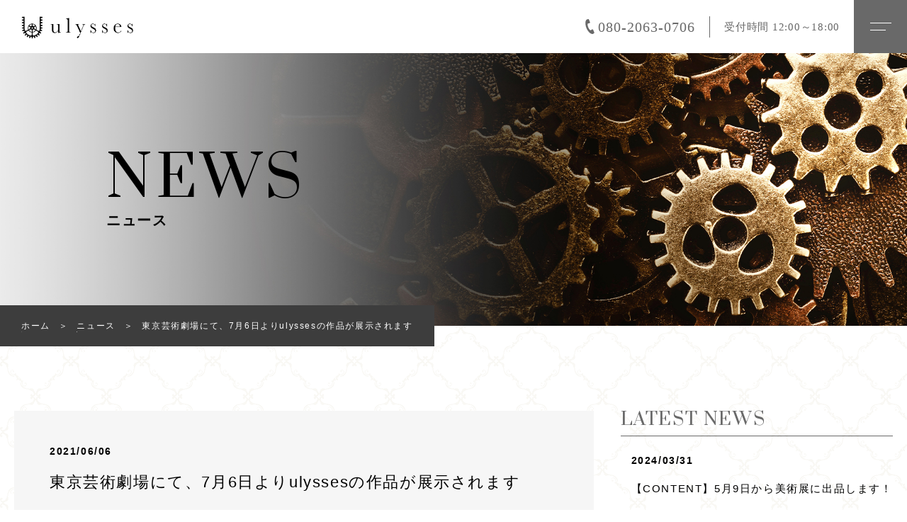

--- FILE ---
content_type: text/html; charset=UTF-8
request_url: https://ulysses-space.com/news_post/%E6%9D%B1%E4%BA%AC%E8%8A%B8%E8%A1%93%E5%8A%87%E5%A0%B4%E3%81%AB%E3%81%A6%E3%80%817%E6%9C%886%E6%97%A5%E3%82%88%E3%82%8Aulysses%E3%81%AE%E4%BD%9C%E5%93%81%E3%81%8C%E5%B1%95%E7%A4%BA%E3%81%95%E3%82%8C/
body_size: 8481
content:
<!DOCTYPE html>
<html lang="ja">

<head prefix="og: http://ogp.me/ns# fb: http://ogp.me/ns/fb# article: http://ogp.me/ns/artcle#">

<meta charset="UTF-8">
<meta http-equiv="X-UA-Compatible" content="IE=edge">
<meta name="format-detection" content="telephone=no,address=no,email=no">
<meta name="viewport" content="width=device-width,initial-scale=1,user-scalable=no,viewport-fit=cover">



<meta name="msapplication-TileColor" content="#d0a124">
<meta name="theme-color" content="#ffffff">


		<!-- All in One SEO 4.1.2.3 -->
		<title>東京芸術劇場にて、7月6日よりulyssesの作品が展示されます | ulysses（ユリシス）</title>
		<meta name="description" content="東京・池袋にある、東京芸術劇場にて開催される｢国際平和美術展｣にて、ulyssesの作品【宇宙の目】が展示されます。会期は7月6日(火)〜7月10日(土)までとなります。ぜひ会場にて、作品に使われているガラスの色、時計部品の緻密さ、作品の持つエネルギーを感じて貰えたらと思います。"/>
		<meta name="google-site-verification" content="ru3rpTQDB4OcCGtq2Od8xf5Yrka7Nf-4gQ9jjF_mGw8" />
		<meta name="keywords" content="東京芸術劇場,現代アート,時計部品,ガラス" />
		<link rel="canonical" href="https://ulysses-space.com/news_post/%e6%9d%b1%e4%ba%ac%e8%8a%b8%e8%a1%93%e5%8a%87%e5%a0%b4%e3%81%ab%e3%81%a6%e3%80%817%e6%9c%886%e6%97%a5%e3%82%88%e3%82%8aulysses%e3%81%ae%e4%bd%9c%e5%93%81%e3%81%8c%e5%b1%95%e7%a4%ba%e3%81%95%e3%82%8c/" />
		<script type="application/ld+json" class="aioseo-schema">
			{"@context":"https:\/\/schema.org","@graph":[{"@type":"WebSite","@id":"https:\/\/ulysses-space.com\/#website","url":"https:\/\/ulysses-space.com\/","name":"ulysses\uff08\u30e6\u30ea\u30b7\u30b9\uff09","publisher":{"@id":"https:\/\/ulysses-space.com\/#organization"}},{"@type":"Organization","@id":"https:\/\/ulysses-space.com\/#organization","name":"ulysses\uff08\u30e6\u30ea\u30b7\u30b9\uff09","url":"https:\/\/ulysses-space.com\/"},{"@type":"BreadcrumbList","@id":"https:\/\/ulysses-space.com\/news_post\/%e6%9d%b1%e4%ba%ac%e8%8a%b8%e8%a1%93%e5%8a%87%e5%a0%b4%e3%81%ab%e3%81%a6%e3%80%817%e6%9c%886%e6%97%a5%e3%82%88%e3%82%8aulysses%e3%81%ae%e4%bd%9c%e5%93%81%e3%81%8c%e5%b1%95%e7%a4%ba%e3%81%95%e3%82%8c\/#breadcrumblist","itemListElement":[{"@type":"ListItem","@id":"https:\/\/ulysses-space.com\/#listItem","position":"1","item":{"@type":"WebPage","@id":"https:\/\/ulysses-space.com\/","name":"\u30db\u30fc\u30e0","url":"https:\/\/ulysses-space.com\/"},"nextItem":"https:\/\/ulysses-space.com\/news_post\/%e6%9d%b1%e4%ba%ac%e8%8a%b8%e8%a1%93%e5%8a%87%e5%a0%b4%e3%81%ab%e3%81%a6%e3%80%817%e6%9c%886%e6%97%a5%e3%82%88%e3%82%8aulysses%e3%81%ae%e4%bd%9c%e5%93%81%e3%81%8c%e5%b1%95%e7%a4%ba%e3%81%95%e3%82%8c\/#listItem"},{"@type":"ListItem","@id":"https:\/\/ulysses-space.com\/news_post\/%e6%9d%b1%e4%ba%ac%e8%8a%b8%e8%a1%93%e5%8a%87%e5%a0%b4%e3%81%ab%e3%81%a6%e3%80%817%e6%9c%886%e6%97%a5%e3%82%88%e3%82%8aulysses%e3%81%ae%e4%bd%9c%e5%93%81%e3%81%8c%e5%b1%95%e7%a4%ba%e3%81%95%e3%82%8c\/#listItem","position":"2","item":{"@type":"WebPage","@id":"https:\/\/ulysses-space.com\/news_post\/%e6%9d%b1%e4%ba%ac%e8%8a%b8%e8%a1%93%e5%8a%87%e5%a0%b4%e3%81%ab%e3%81%a6%e3%80%817%e6%9c%886%e6%97%a5%e3%82%88%e3%82%8aulysses%e3%81%ae%e4%bd%9c%e5%93%81%e3%81%8c%e5%b1%95%e7%a4%ba%e3%81%95%e3%82%8c\/","name":"\u6771\u4eac\u82b8\u8853\u5287\u5834\u306b\u3066\u30017\u67086\u65e5\u3088\u308aulysses\u306e\u4f5c\u54c1\u304c\u5c55\u793a\u3055\u308c\u307e\u3059","description":"\u6771\u4eac\u30fb\u6c60\u888b\u306b\u3042\u308b\u3001\u6771\u4eac\u82b8\u8853\u5287\u5834\u306b\u3066\u958b\u50ac\u3055\u308c\u308b\uff62\u56fd\u969b\u5e73\u548c\u7f8e\u8853\u5c55\uff63\u306b\u3066\u3001ulysses\u306e\u4f5c\u54c1\u3010\u5b87\u5b99\u306e\u76ee\u3011\u304c\u5c55\u793a\u3055\u308c\u307e\u3059\u3002\u4f1a\u671f\u306f7\u67086\u65e5(\u706b)\u301c7\u670810\u65e5(\u571f)\u307e\u3067\u3068\u306a\u308a\u307e\u3059\u3002\u305c\u3072\u4f1a\u5834\u306b\u3066\u3001\u4f5c\u54c1\u306b\u4f7f\u308f\u308c\u3066\u3044\u308b\u30ac\u30e9\u30b9\u306e\u8272\u3001\u6642\u8a08\u90e8\u54c1\u306e\u7dfb\u5bc6\u3055\u3001\u4f5c\u54c1\u306e\u6301\u3064\u30a8\u30cd\u30eb\u30ae\u30fc\u3092\u611f\u3058\u3066\u8cb0\u3048\u305f\u3089\u3068\u601d\u3044\u307e\u3059\u3002","url":"https:\/\/ulysses-space.com\/news_post\/%e6%9d%b1%e4%ba%ac%e8%8a%b8%e8%a1%93%e5%8a%87%e5%a0%b4%e3%81%ab%e3%81%a6%e3%80%817%e6%9c%886%e6%97%a5%e3%82%88%e3%82%8aulysses%e3%81%ae%e4%bd%9c%e5%93%81%e3%81%8c%e5%b1%95%e7%a4%ba%e3%81%95%e3%82%8c\/"},"previousItem":"https:\/\/ulysses-space.com\/#listItem"}]},{"@type":"Person","@id":"https:\/\/ulysses-space.com\/author\/ulysses\/#author","url":"https:\/\/ulysses-space.com\/author\/ulysses\/","name":"ulysses","image":{"@type":"ImageObject","@id":"https:\/\/ulysses-space.com\/news_post\/%e6%9d%b1%e4%ba%ac%e8%8a%b8%e8%a1%93%e5%8a%87%e5%a0%b4%e3%81%ab%e3%81%a6%e3%80%817%e6%9c%886%e6%97%a5%e3%82%88%e3%82%8aulysses%e3%81%ae%e4%bd%9c%e5%93%81%e3%81%8c%e5%b1%95%e7%a4%ba%e3%81%95%e3%82%8c\/#authorImage","url":"https:\/\/secure.gravatar.com\/avatar\/3d04aa1e3fefc9260d7ca1ca912f8f93?s=96&d=mm&r=g","width":"96","height":"96","caption":"ulysses"}},{"@type":"WebPage","@id":"https:\/\/ulysses-space.com\/news_post\/%e6%9d%b1%e4%ba%ac%e8%8a%b8%e8%a1%93%e5%8a%87%e5%a0%b4%e3%81%ab%e3%81%a6%e3%80%817%e6%9c%886%e6%97%a5%e3%82%88%e3%82%8aulysses%e3%81%ae%e4%bd%9c%e5%93%81%e3%81%8c%e5%b1%95%e7%a4%ba%e3%81%95%e3%82%8c\/#webpage","url":"https:\/\/ulysses-space.com\/news_post\/%e6%9d%b1%e4%ba%ac%e8%8a%b8%e8%a1%93%e5%8a%87%e5%a0%b4%e3%81%ab%e3%81%a6%e3%80%817%e6%9c%886%e6%97%a5%e3%82%88%e3%82%8aulysses%e3%81%ae%e4%bd%9c%e5%93%81%e3%81%8c%e5%b1%95%e7%a4%ba%e3%81%95%e3%82%8c\/","name":"\u6771\u4eac\u82b8\u8853\u5287\u5834\u306b\u3066\u30017\u67086\u65e5\u3088\u308aulysses\u306e\u4f5c\u54c1\u304c\u5c55\u793a\u3055\u308c\u307e\u3059 | ulysses\uff08\u30e6\u30ea\u30b7\u30b9\uff09","description":"\u6771\u4eac\u30fb\u6c60\u888b\u306b\u3042\u308b\u3001\u6771\u4eac\u82b8\u8853\u5287\u5834\u306b\u3066\u958b\u50ac\u3055\u308c\u308b\uff62\u56fd\u969b\u5e73\u548c\u7f8e\u8853\u5c55\uff63\u306b\u3066\u3001ulysses\u306e\u4f5c\u54c1\u3010\u5b87\u5b99\u306e\u76ee\u3011\u304c\u5c55\u793a\u3055\u308c\u307e\u3059\u3002\u4f1a\u671f\u306f7\u67086\u65e5(\u706b)\u301c7\u670810\u65e5(\u571f)\u307e\u3067\u3068\u306a\u308a\u307e\u3059\u3002\u305c\u3072\u4f1a\u5834\u306b\u3066\u3001\u4f5c\u54c1\u306b\u4f7f\u308f\u308c\u3066\u3044\u308b\u30ac\u30e9\u30b9\u306e\u8272\u3001\u6642\u8a08\u90e8\u54c1\u306e\u7dfb\u5bc6\u3055\u3001\u4f5c\u54c1\u306e\u6301\u3064\u30a8\u30cd\u30eb\u30ae\u30fc\u3092\u611f\u3058\u3066\u8cb0\u3048\u305f\u3089\u3068\u601d\u3044\u307e\u3059\u3002","inLanguage":"ja","isPartOf":{"@id":"https:\/\/ulysses-space.com\/#website"},"breadcrumb":{"@id":"https:\/\/ulysses-space.com\/news_post\/%e6%9d%b1%e4%ba%ac%e8%8a%b8%e8%a1%93%e5%8a%87%e5%a0%b4%e3%81%ab%e3%81%a6%e3%80%817%e6%9c%886%e6%97%a5%e3%82%88%e3%82%8aulysses%e3%81%ae%e4%bd%9c%e5%93%81%e3%81%8c%e5%b1%95%e7%a4%ba%e3%81%95%e3%82%8c\/#breadcrumblist"},"author":"https:\/\/ulysses-space.com\/news_post\/%e6%9d%b1%e4%ba%ac%e8%8a%b8%e8%a1%93%e5%8a%87%e5%a0%b4%e3%81%ab%e3%81%a6%e3%80%817%e6%9c%886%e6%97%a5%e3%82%88%e3%82%8aulysses%e3%81%ae%e4%bd%9c%e5%93%81%e3%81%8c%e5%b1%95%e7%a4%ba%e3%81%95%e3%82%8c\/#author","creator":"https:\/\/ulysses-space.com\/news_post\/%e6%9d%b1%e4%ba%ac%e8%8a%b8%e8%a1%93%e5%8a%87%e5%a0%b4%e3%81%ab%e3%81%a6%e3%80%817%e6%9c%886%e6%97%a5%e3%82%88%e3%82%8aulysses%e3%81%ae%e4%bd%9c%e5%93%81%e3%81%8c%e5%b1%95%e7%a4%ba%e3%81%95%e3%82%8c\/#author","image":{"@type":"ImageObject","@id":"https:\/\/ulysses-space.com\/#mainImage","url":"https:\/\/ulysses-space.com\/wp-content\/uploads\/2021\/05\/PSX_20210530_123915-e1622467298158.jpg","width":"1000","height":"667"},"primaryImageOfPage":{"@id":"https:\/\/ulysses-space.com\/news_post\/%e6%9d%b1%e4%ba%ac%e8%8a%b8%e8%a1%93%e5%8a%87%e5%a0%b4%e3%81%ab%e3%81%a6%e3%80%817%e6%9c%886%e6%97%a5%e3%82%88%e3%82%8aulysses%e3%81%ae%e4%bd%9c%e5%93%81%e3%81%8c%e5%b1%95%e7%a4%ba%e3%81%95%e3%82%8c\/#mainImage"},"datePublished":"2021-06-06T00:20:14+09:00","dateModified":"2021-06-06T00:22:17+09:00"}]}
		</script>
		<!-- All in One SEO -->

<link rel='dns-prefetch' href='//s.w.org' />
<link rel="https://api.w.org/" href="https://ulysses-space.com/wp-json/" /><link rel="alternate" type="application/json" href="https://ulysses-space.com/wp-json/wp/v2/news_post/3104" /><link rel="alternate" type="application/json+oembed" href="https://ulysses-space.com/wp-json/oembed/1.0/embed?url=https%3A%2F%2Fulysses-space.com%2Fnews_post%2F%25e6%259d%25b1%25e4%25ba%25ac%25e8%258a%25b8%25e8%25a1%2593%25e5%258a%2587%25e5%25a0%25b4%25e3%2581%25ab%25e3%2581%25a6%25e3%2580%25817%25e6%259c%25886%25e6%2597%25a5%25e3%2582%2588%25e3%2582%258aulysses%25e3%2581%25ae%25e4%25bd%259c%25e5%2593%2581%25e3%2581%258c%25e5%25b1%2595%25e7%25a4%25ba%25e3%2581%2595%25e3%2582%258c%2F" />
<link rel="alternate" type="text/xml+oembed" href="https://ulysses-space.com/wp-json/oembed/1.0/embed?url=https%3A%2F%2Fulysses-space.com%2Fnews_post%2F%25e6%259d%25b1%25e4%25ba%25ac%25e8%258a%25b8%25e8%25a1%2593%25e5%258a%2587%25e5%25a0%25b4%25e3%2581%25ab%25e3%2581%25a6%25e3%2580%25817%25e6%259c%25886%25e6%2597%25a5%25e3%2582%2588%25e3%2582%258aulysses%25e3%2581%25ae%25e4%25bd%259c%25e5%2593%2581%25e3%2581%258c%25e5%25b1%2595%25e7%25a4%25ba%25e3%2581%2595%25e3%2582%258c%2F&#038;format=xml" />

<script data-cfasync="false">
window.a2a_config=window.a2a_config||{};a2a_config.callbacks=[];a2a_config.overlays=[];a2a_config.templates={};a2a_localize = {
	Share: "共有",
	Save: "ブックマーク",
	Subscribe: "購読",
	Email: "メール",
	Bookmark: "ブックマーク",
	ShowAll: "すべて表示する",
	ShowLess: "小さく表示する",
	FindServices: "サービスを探す",
	FindAnyServiceToAddTo: "追加するサービスを今すぐ探す",
	PoweredBy: "Powered by",
	ShareViaEmail: "メールでシェアする",
	SubscribeViaEmail: "メールで購読する",
	BookmarkInYourBrowser: "ブラウザにブックマーク",
	BookmarkInstructions: "このページをブックマークするには、 Ctrl+D または \u2318+D を押下。",
	AddToYourFavorites: "お気に入りに追加",
	SendFromWebOrProgram: "任意のメールアドレスまたはメールプログラムから送信",
	EmailProgram: "メールプログラム",
	More: "詳細&#8230;",
	ThanksForSharing: "共有ありがとうございます !",
	ThanksForFollowing: "フォローありがとうございます !"
};

(function(d,s,a,b){a=d.createElement(s);b=d.getElementsByTagName(s)[0];a.async=1;a.src="https://static.addtoany.com/menu/page.js";b.parentNode.insertBefore(a,b);})(document,"script");
</script>

<!-- favicon -->
<link rel="icon" type="image/x-icon" href="https://ulysses-space.com/wp-content/themes/sg099/img/favicon.ico">
<link rel="apple-touch-icon" sizes="180x180" href="https://ulysses-space.com/wp-content/themes/sg099/img/apple-touch-icon.png">
<!-- /favicon -->

<script src="https://cdnjs.cloudflare.com/ajax/libs/layzr.js/2.2.2/layzr.min.js"></script>

<style>
@charset "UTF-8";/* loader *//* color */body[data-status="loading"] {overflow: hidden;}body[data-status="loading"] * {transition: none !important;}body[data-status="loading"] .c-loader {pointer-events: auto;opacity: 1;}body[data-status="loading"] .c-loader-img {-webkit-animation: loading .6s linear infinite;animation: loading .6s linear infinite;}body[data-status="ajax-loading"] .c-loader {pointer-events: auto;opacity: .8;}body[data-status="ajax-loading"] .c-loader-img {-webkit-animation: loading .6s linear infinite;animation: loading .6s linear infinite;}.c-loader {position: fixed;z-index: 99999;top: 0;left: 0;width: 100vw;height: 100vh;background: #fff;pointer-events: none;opacity: 0;transition: opacity .3s ease;}.c-loader-img {position: absolute;z-index: 999999;top: 50%;left: 50%;display: none;font-size: 0;transform: translate(-50%, -50%);}.home .c-loader-img {display: block;}@-webkit-keyframes loading {0% {transform: translate(-50%, -50%) rotate(0);}100% {transform: translate(-50%, -50%) rotate(360deg);}}@keyframes loading {0% {transform: translate(-50%, -50%) rotate(0);}100% {transform: translate(-50%, -50%) rotate(360deg);}}/*# sourceMappingURL=maps/loader.css.map */</style>


<link rel="dns-prefetch" href="//fonts.googleapis.com">
<!-- Google tag (gtag.js) -->
<script async src="https://www.googletagmanager.com/gtag/js?id=G-3CK63BKX2T"></script>
<script>
  window.dataLayer = window.dataLayer || [];
  function gtag(){dataLayer.push(arguments);}
  gtag('js', new Date());

  gtag('config', 'G-3CK63BKX2T');
  gtag('config', 'UA-197962198-35');
</script>
</head>
<body class="news_post-template-default single single-news_post postid-3104" data-status="loading">

		<div class="c-loader">
			<div class="c-loader-img">
				<svg width="60" height="60" viewBox="0 0 38 38" xmlns="http://www.w3.org/2000/svg">
					<defs>
						<linearGradient x1="8.042%" y1="0%" x2="65.682%" y2="23.865%" id="a">
							<stop stop-color="#000" stop-opacity="0" offset="0%"/>
							<stop stop-color="#000" stop-opacity=".631" offset="63.146%"/>
							<stop stop-color="#000" offset="100%"/>
						</linearGradient>
					</defs>
					<g fill="none" fill-rule="evenodd">
						<g transform="translate(1 1)">
							<path d="M36 18c0-9.94-8.06-18-18-18" stroke="url(#a)" stroke-width="2"></path>
							<circle fill="#000" cx="36" cy="18" r="1"></circle>
						</g>
					</g>
				</svg>
			</div>
		</div><!-- /.c-loader -->

		<div id="js-container" class="l-container">
			<header id="js-header" class="p-global-header l-header">
				<div class="p-global-header-container js-top-header">

					<div class="p-global-header-inner js-match-global-header">
            <div class="p-global-header-info">
														<p class="p-global-header-logo">
																							<a href="https://ulysses-space.com/">
																			<img src="https://ulysses-space.com/wp-content/themes/sg099/img/common/space.gif" data-layzr="https://ulysses-space.com/wp-content/uploads/2021/05/logo.png" alt="ulysses（ユリシス）" class="p-global-header-logo-item">
																	</a>
														</p>
							
            </div><!-- /.p-global-header-info -->

						<nav class="p-global-header-nav">
														<ul class="p-gnav-cta">
																<li class="p-gnav-cta-item">
																		<a href="tel:080-2063-0706" class="p-gnav-cta-item-link -tel">
										<span class="p-gnav-cta-item-link-tel">
											<svg width="13" height="21" xmlns="http://www.w3.org/2000/svg" viewBox="0 0 25.44 41.98">
												<path d="M4.36,0.8c-3,1.24-4.53,6.55-4.34,11.14c0.15,3.58,0.96,8.49,2.98,13.35c1.89,4.57,4.91,8.91,7.34,11.55
	c3.12,3.39,7.96,6.07,10.96,4.83c1.52-0.63,3.97-2.64,4.14-3.06c0,0-0.84-2.03-1.03-2.47l-2.82-6.81c-0.21-0.51-2.13-0.43-3.16-0.08
	c-1.39,0.48-2.91,2.18-2.91,2.18c-0.96,0.34-1.59-0.29-2.98-1.27c-1.7-1.2-3.3-4.24-4.52-6.95c-1.06-2.78-2.08-6.06-1.72-8.1
	c0.29-1.67,0.29-2.56,1.21-2.99c0,0,2.28,0.13,3.61-0.51c0.98-0.48,2.39-1.78,2.18-2.28l-2.82-6.81c-0.18-0.45-1.03-2.48-1.03-2.48
	C9.04-0.12,5.87,0.18,4.36,0.8z" fill="#696969"/>
											</svg>080-2063-0706										</span>
																													<span class="p-gnav-cta-item-link-annotation">受付時間 12:00～18:00</span>
																												</a>
																	</li>
								
															</ul><!-- /.p-sp-menu-cta -->
							
							<div class="p-global-header-sp-block-contact sp">
								<a href="https://ulysses-space.com/contact" class="p-gnav-cta-item-link -contact">
									<i class="is-email fas fa-envelope"></i>
								</a>
							</div><!-- /.p-global-header-sp-block -->

							<div class="p-global-header-sp-block">
								<button class="p-burger-icon js-menu-toggle" type="button">
									<span class="p-burger-icon-line"></span>
									<span class="p-burger-icon-line"></span>
								</button>
							</div><!-- /.p-global-header-sp-block -->

						</nav>
					</div>
				</div>
			</header><!-- /.l-header -->  
          <header class="c-subpage-header">
              <h1 class="c-subpage-header-mv js-subpage-header">
                <span class="c-subpage-header-mt">
                  <span class="c-subpage-header-mt-en">NEWS</span>
                  <span class="c-subpage-header-mt-jp">ニュース</span>
                </span>
                <div class="c-subpage-header-mv-bg c-photo-container">
                  <span class="c-subpage-header-mv-bg-img c-photo-bg pc" data-layzr-bg="data-layzr-bg" data-layzr="https://ulysses-space.com/wp-content/uploads/2021/05/news_mv.jpg"></span>
                  <span class="c-subpage-header-mv-bg-img c-photo-bg sp" data-layzr-bg="data-layzr-bg" data-layzr="https://ulysses-space.com/wp-content/uploads/2021/05/news_mvsp.jpg"></span>
                </div>
              </h1>

            <nav class="c-breadlist-container"><ol class="c-breadlist" itemscope="" itemtype="http://schema.org/BreadcrumbList"><li class="c-breadlist-item" itemprop="itemListElement" itemscope="" itemtype="http://schema.org/ListItem"><a class="c-breadlist-link is-home" href="https://ulysses-space.com/" itemprop="item"><span itemprop="name">ホーム</span></a><meta itemprop="position" content="1"></li><li class="c-breadlist-item" itemprop="itemListElement" itemscope="" itemtype="http://schema.org/ListItem"><a class="c-breadlist-link" href="https://ulysses-space.com/news/" itemprop="item"><span itemprop="name">ニュース</span></a><meta itemprop="position" content="2"></li><li class="c-breadlist-item">東京芸術劇場にて、7月6日よりulyssesの作品が展示されます<meta itemprop="position" content="3"></li></ol></nav>          </header><!-- /.c-subpage-header --><!-- /.c-subpage-header -->

<div class="l-blog">
  <div class="l-blog-container">
  <main class="l-blog-main">
    <article class="c-blog-single-section">
      <div class="c-blog-single-section-container">

      <div class="c-post-meta">
        <p class="c-post-meta-item">
          <time class="c-post-meta-date" datetime="2021/06/06">2021/06/06</time>
        </p>
      </div>

      <h1 class="c-post-ttl">東京芸術劇場にて、7月6日よりulyssesの作品が展示されます</h1>

      <div class="c-blog-single-section-container-inner">
            <figure class="c-post-eyecatch c-photo-container">
        <img src="https://ulysses-space.com/wp-content/themes/sg099/img/common/space.gif" data-layzr="https://ulysses-space.com/wp-content/uploads/2021/05/PSX_20210530_123915-e1622467298158.jpg" alt="東京芸術劇場にて、7月6日よりulyssesの作品が展示されます" class="is-display-none">
        <span class="c-blog-list-img-bg c-photo-bg" data-layzr-bg="data-layzr-bg" data-layzr="https://ulysses-space.com/wp-content/uploads/2021/05/PSX_20210530_123915-e1622467298158.jpg"></span>
      </figure>
      
      <div class="c-post-content">

<p>東京・池袋にある、東京芸術劇場にて開催される｢国際平和美術展｣にて、ulyssesの作品【宇宙の目】が展示されます。</p>



<p></p>



<p>会期は7月6日(火)〜7月10日(土)までとなります。ぜひ会場にて、作品に使われているガラスの色、時計部品の緻密さ、作品の持つエネルギーを感じて貰えたらと思います。</p>



<p></p>



<p>詳細</p>



<p><strong><a href="https://www.qualiart.co.jp/works/detail.php?kijiId=20210525113928" target="_blank" rel="noreferrer noopener">https://www.qualiart.co.jp/works/detail.php?kijiId=20210525113928</a></strong></p>




        </div>

        </div><!-- /.c-blog-single-section-container-inner -->

        <div class="addtoany_share_save_container addtoany_content addtoany_content_bottom">
<div class="addtoany_shortcode"><div class="a2a_kit a2a_kit_size_32 addtoany_list" data-a2a-url="https://ulysses-space.com/news_post/%e6%9d%b1%e4%ba%ac%e8%8a%b8%e8%a1%93%e5%8a%87%e5%a0%b4%e3%81%ab%e3%81%a6%e3%80%817%e6%9c%886%e6%97%a5%e3%82%88%e3%82%8aulysses%e3%81%ae%e4%bd%9c%e5%93%81%e3%81%8c%e5%b1%95%e7%a4%ba%e3%81%95%e3%82%8c/" data-a2a-title="東京芸術劇場にて、7月6日よりulyssesの作品が展示されます"><a class="a2a_button_facebook" href="https://www.addtoany.com/add_to/facebook?linkurl=https%3A%2F%2Fulysses-space.com%2Fnews_post%2F%25e6%259d%25b1%25e4%25ba%25ac%25e8%258a%25b8%25e8%25a1%2593%25e5%258a%2587%25e5%25a0%25b4%25e3%2581%25ab%25e3%2581%25a6%25e3%2580%25817%25e6%259c%25886%25e6%2597%25a5%25e3%2582%2588%25e3%2582%258aulysses%25e3%2581%25ae%25e4%25bd%259c%25e5%2593%2581%25e3%2581%258c%25e5%25b1%2595%25e7%25a4%25ba%25e3%2581%2595%25e3%2582%258c%2F&amp;linkname=%E6%9D%B1%E4%BA%AC%E8%8A%B8%E8%A1%93%E5%8A%87%E5%A0%B4%E3%81%AB%E3%81%A6%E3%80%817%E6%9C%886%E6%97%A5%E3%82%88%E3%82%8Aulysses%E3%81%AE%E4%BD%9C%E5%93%81%E3%81%8C%E5%B1%95%E7%A4%BA%E3%81%95%E3%82%8C%E3%81%BE%E3%81%99" title="Facebook" rel="nofollow noopener" target="_blank"></a><a class="a2a_button_twitter" href="https://www.addtoany.com/add_to/twitter?linkurl=https%3A%2F%2Fulysses-space.com%2Fnews_post%2F%25e6%259d%25b1%25e4%25ba%25ac%25e8%258a%25b8%25e8%25a1%2593%25e5%258a%2587%25e5%25a0%25b4%25e3%2581%25ab%25e3%2581%25a6%25e3%2580%25817%25e6%259c%25886%25e6%2597%25a5%25e3%2582%2588%25e3%2582%258aulysses%25e3%2581%25ae%25e4%25bd%259c%25e5%2593%2581%25e3%2581%258c%25e5%25b1%2595%25e7%25a4%25ba%25e3%2581%2595%25e3%2582%258c%2F&amp;linkname=%E6%9D%B1%E4%BA%AC%E8%8A%B8%E8%A1%93%E5%8A%87%E5%A0%B4%E3%81%AB%E3%81%A6%E3%80%817%E6%9C%886%E6%97%A5%E3%82%88%E3%82%8Aulysses%E3%81%AE%E4%BD%9C%E5%93%81%E3%81%8C%E5%B1%95%E7%A4%BA%E3%81%95%E3%82%8C%E3%81%BE%E3%81%99" title="Twitter" rel="nofollow noopener" target="_blank"></a><a class="a2a_button_email" href="https://www.addtoany.com/add_to/email?linkurl=https%3A%2F%2Fulysses-space.com%2Fnews_post%2F%25e6%259d%25b1%25e4%25ba%25ac%25e8%258a%25b8%25e8%25a1%2593%25e5%258a%2587%25e5%25a0%25b4%25e3%2581%25ab%25e3%2581%25a6%25e3%2580%25817%25e6%259c%25886%25e6%2597%25a5%25e3%2582%2588%25e3%2582%258aulysses%25e3%2581%25ae%25e4%25bd%259c%25e5%2593%2581%25e3%2581%258c%25e5%25b1%2595%25e7%25a4%25ba%25e3%2581%2595%25e3%2582%258c%2F&amp;linkname=%E6%9D%B1%E4%BA%AC%E8%8A%B8%E8%A1%93%E5%8A%87%E5%A0%B4%E3%81%AB%E3%81%A6%E3%80%817%E6%9C%886%E6%97%A5%E3%82%88%E3%82%8Aulysses%E3%81%AE%E4%BD%9C%E5%93%81%E3%81%8C%E5%B1%95%E7%A4%BA%E3%81%95%E3%82%8C%E3%81%BE%E3%81%99" title="Email" rel="nofollow noopener" target="_blank"></a><a class="a2a_dd addtoany_share_save addtoany_share" href="https://www.addtoany.com/share"></a></div></div>        </div>

      </div><!-- /.c-blog-single-section-container -->

      <nav class="c-blog-pager c-blog-single-pager">
            <div class="c-blog-pager-container c-blog-single-pager-container"><div class="c-blog-pager-prev"><a class="c-blog-pager-prev-btn" href="https://ulysses-space.com/news_post/web%e3%82%b5%e3%82%a4%e3%83%88%e3%82%92%e5%85%ac%e9%96%8b%e3%81%97%e3%81%be%e3%81%97%e3%81%9f%e3%80%82/">PREV</a></div><div class="c-blog-pager-tolist"><a class="c-blog-pager-tolist-btn" href="https://ulysses-space.com/news/"></a></div><div class="c-blog-pager-next"><a class="c-blog-pager-next-btn" href="https://ulysses-space.com/news_post/gallery%e3%82%92%e6%9b%b4%e6%96%b0%e3%81%97%e3%81%be%e3%81%97%e3%81%9f%ef%bc%81/">NEXT</a></div></div>
    </nav><!-- /.c-blog-pager -->
    </article><!-- /.c-blog-single-section -->
  </main><!-- /.l-main -->

  <section class="l-blog-side">

  
<div class="c-blog-side-block">
      <h4 class="c-blog-side-ttl">LATEST NEWS</h4>
    <ul class="c-blog-side-list">

   
    <li class="c-blog-side-item">
      <a href="https://ulysses-space.com/news_post/artexhibition2405/" class="c-blog-side-link">
        <div class="c-blog-side-infoblock">
          <time class="c-blog-side-time">2024/03/31</time>
        </div>
        <p class="c-blog-side-desc">【CONTENT】5月9日から美術展に出品します！</p>
      </a>
    </li>
    
    
    <li class="c-blog-side-item">
      <a href="https://ulysses-space.com/news_post/artexhibition2404/" class="c-blog-side-link">
        <div class="c-blog-side-infoblock">
          <time class="c-blog-side-time">2024/03/31</time>
        </div>
        <p class="c-blog-side-desc">【CONTENT】4月8日から企画展に出品します！</p>
      </a>
    </li>
    
    
    <li class="c-blog-side-item">
      <a href="https://ulysses-space.com/news_post/msstourgoods/" class="c-blog-side-link">
        <div class="c-blog-side-infoblock">
          <time class="c-blog-side-time">2023/07/08</time>
        </div>
        <p class="c-blog-side-desc">【新作】バンドのツアーグッズとして、ブローチを作成しました！</p>
      </a>
    </li>
    
    
        </ul>
</div>
  </section><!-- /.l-blog-side -->

  </div><!-- /.l-blog-container -->
      <img src="https://ulysses-space.com/wp-content/themes/sg099/img/common/space.gif" data-layzr="https://ulysses-space.com/wp-content/uploads/2021/05/body_bg01.png" alt="" class="is-display-none">
    <span class="c-photo-bg-repeat" data-layzr-bg="data-layzr-bg" data-layzr="https://ulysses-space.com/wp-content/uploads/2021/05/body_bg01.png"></span>
  </div><!-- /.l-blog -->
<footer class="l-footer">

                <div class="p-global-footer">

      <h3 class="p-global-footer-ttl">
                <span class="c-ttl-en">CONTACT</span>
                        <span class="c-ttl-jp">お問い合わせ</span>
              </h3>
      <div class="p-global-footer-cta">
        <ul class="p-global-footer-cta-wrap">
          <li class="p-global-footer-cta-container -tel">
            <dl class="p-global-footer-cta-dl">
                            <dt class="p-global-footer-cta-ttl">お電話でのお問い合わせ</dt>
                            <dd class="p-global-footer-cta-btn">
                <a href="tel:080-2063-0706" class="p-global-footer-cta-link-tel">
                  <i class="fas fa-phone"></i>
                  <span class="p-global-footer-cta-annotation">
                                        <span class="p-global-footer-cta-annotation-time">受付時間 12:00～18:00</span>
                                        <span class="p-global-footer-cta-annotation-tel">080-2063-0706</span>
                  </span>
                </a>
              </dd>
            </dl>
          </li>

                    <li class="p-global-footer-cta-container -mail">
            <dl class="p-global-footer-cta-dl">
              <dt class="p-global-footer-cta-ttl">メールでのお問い合わせ</dt>
              <dd class="p-global-footer-cta-btn"><a href="https://ulysses-space.com/contact/" class="p-global-footer-cta-link matchHeight" target="_self"><i class="is-email fas fa-envelope"></i><span class="p-global-footer-cta-btn-txt">CONTACT</span></a></dd>
            </dl>
          </li>
                    <li class="p-global-footer-cta-container -mail">
            <dl class="p-global-footer-cta-dl">
              <dt class="p-global-footer-cta-ttl">作品のご購入</dt>
              <dd class="p-global-footer-cta-btn"><a href="https://uly86443.owndshop.com/" class="p-global-footer-cta-link-tel matchHeight" target="_blank"><i class="is-email fas fa-shopping-cart"></i><span class="p-global-footer-cta-btn-txt">ONLINE SHOP</span></a></dd>
            </dl>
          </li>
          
        </ul>
      </div><!-- /.p-global-footer-cta -->
            <img src="https://ulysses-space.com/wp-content/themes/sg099/img/common/space.gif" data-layzr="https://ulysses-space.com/wp-content/uploads/2021/05/contact_bg.jpg" alt="" class="is-display-none">
      <span class="p-global-footer-bg" data-layzr-bg="data-layzr-bg" data-layzr="https://ulysses-space.com/wp-content/uploads/2021/05/contact_bg.jpg"></span>
          </div><!-- /.p-global-footer -->
        
    <div class="p-global-footer-container">
      <div class="p-global-footer-box">
        <dl class="p-global-footer-info">
          <dt class="p-global-footer-info-logo">
                      <a href="https://ulysses-space.com/">
                            <img src="https://ulysses-space.com/wp-content/themes/sg099/img/common/space.gif" data-layzr="https://ulysses-space.com/wp-content/uploads/2021/05/logo.png" alt="ulysses（ユリシス）" class="p-global-footer-logo-item">
                          </a>
          </dt>
                    <dd class="p-global-footer-info-address">
            <address>
                                    TEL：080-2063-0706                        </address>
          </dd>
                  </dl>
        <ul class="p-global-footer-list">
                    <li class="p-global-footer-list-item"><a href="https://ulysses-space.com/">トップページ</a></li>
                    <li class="p-global-footer-list-item">
            <a href="https://ulysses-space.com/about/">
              ulyssesについて            </a>
          </li>
                        <li class="p-global-footer-list-item">
            <a href="https://ulysses-space.com/campaign/">
              キャンペーン            </a>
          </li>
                        <li class="p-global-footer-list-item">
            <a href="https://ulysses-space.com/product/">
              作品・デザイン紹介            </a>
          </li>
                        <li class="p-global-footer-list-item">
            <a href="https://ulysses-space.com/flow/">
              制作の流れ            </a>
          </li>
                        <li class="p-global-footer-list-item">
            <a href="https://ulysses-space.com/voice/">
              ご購入者様の声            </a>
          </li>
                        <li class="p-global-footer-list-item">
            <a href="https://ulysses-space.com/content/">
              コンテンツ            </a>
          </li>
                        <li class="p-global-footer-list-item">
            <a href="https://ulysses-space.com/news/">
              ニュース            </a>
          </li>
                        <li class="p-global-footer-list-item">
            <a href="https://ulysses-space.com/contact/">
              お問い合わせ            </a>
          </li>
                        <li class="p-global-footer-list-item">
            <a href="https://uly86443.owndshop.com/" target="_blank" rel="nofollow noopener">
              オンラインショップ            </a>
          </li>
                                            <li class="p-global-footer-list-item">
            <ul class="p-global-footer-sns">
                    <li class="p-global-footer-sns-item">
                <a href="https://twitter.com/ulysses__m" target="_blank" rel="nofollow noopener" class="p-global-footer-sns-link -tw is-state-hover" rel="nofollow noopener"><i class="fab fa-twitter"></i></a>
              </li>
                    <li class="p-global-footer-sns-item">
                <a href="https://www.instagram.com/ulysses__m/" target="_blank" rel="nofollow noopener" class="p-global-footer-sns-link -insta is-state-hover" rel="nofollow noopener"><i class="fab fa-instagram"></i></a>
              </li>
                  </ul>
          </li>
                  </ul>
      </div>

      
            <img src="https://ulysses-space.com/wp-content/themes/sg099/img/common/space.gif" data-layzr="https://ulysses-space.com/wp-content/uploads/2021/05/footer_bg01.png" alt="" class="is-display-none">
      <span class="p-global-footer-container-bg" data-layzr-bg="data-layzr-bg" data-layzr="https://ulysses-space.com/wp-content/uploads/2021/05/footer_bg01.png"></span>
          </div><!-- /.p-global-footer-container -->

      <small class="p-global-footer-copy">© 2021 ulysses</small>
  </footer><!-- /.l-footer -->

<div class="js-pagetop c-pagetop">
  <button id="js-pagetop-btn" class="c-pagetop-btn" type="button"></button>
</div><!-- /.c-pagetop -->

  <section id="js-sp-menu" class="p-sp-menu">
    <nav class="p-sp-menu-container">
      <div class="p-sp-menu-logo">
              <a href="https://ulysses-space.com/">
                    <img src="https://ulysses-space.com/wp-content/themes/sg099/img/common/space.gif" data-layzr="https://ulysses-space.com/wp-content/uploads/2021/05/logo-1.png" alt="ulysses（ユリシス）" class="p-sp-menu-logo-item">
                  </a>
      </div>
      <div class="p-sp-menu-inner">
        <ul class="p-sp-menu-items">

                    <li class="p-sp-menu-item js-sp-menu-item"><a href="https://ulysses-space.com/" class="p-sp-menu-item-link">TOP<span>トップページ</span></a></li>

                    <li class="p-sp-menu-item js-sp-menu-item">
            <a href="https://ulysses-space.com/about/" class="p-sp-menu-item-link">
              ABOUT<span>ulyssesについて</span>
            </a>
          </li>
                        <li class="p-sp-menu-item js-sp-menu-item">
            <a href="https://ulysses-space.com/campaign/" class="p-sp-menu-item-link">
              CAMPAIGN<span>キャンペーン</span>
            </a>
          </li>
                        <li class="p-sp-menu-item js-sp-menu-item">
            <a href="https://ulysses-space.com/product/" class="p-sp-menu-item-link">
              PRODUCT<span>作品・デザイン紹介</span>
            </a>
          </li>
                        <li class="p-sp-menu-item js-sp-menu-item">
            <a href="https://ulysses-space.com/flow/" class="p-sp-menu-item-link">
              FLOW<span>制作の流れ</span>
            </a>
          </li>
                        <li class="p-sp-menu-item js-sp-menu-item">
            <a href="https://ulysses-space.com/voice/" class="p-sp-menu-item-link">
              VOICE<span>ご購入者様の声</span>
            </a>
          </li>
                        <li class="p-sp-menu-item js-sp-menu-item">
            <a href="https://ulysses-space.com/content/" class="p-sp-menu-item-link">
              CONTENT<span>コンテンツ</span>
            </a>
          </li>
                        <li class="p-sp-menu-item js-sp-menu-item">
            <a href="https://ulysses-space.com/news/" class="p-sp-menu-item-link">
              NEWS<span>ニュース</span>
            </a>
          </li>
                        <li class="p-sp-menu-item js-sp-menu-item">
            <a href="https://ulysses-space.com/contact/" class="p-sp-menu-item-link">
              CONTACT<span>お問い合わせ</span>
            </a>
          </li>
                        <li class="p-sp-menu-item js-sp-menu-item">
            <a href="https://uly86443.owndshop.com/" target="_blank" rel="nofollow noopener" class="p-sp-menu-item-link">
              ONLINE SHOP<span>オンラインショップ</span>
            </a>
          </li>
                                </ul><!-- /.p-sp-menu-items -->

                <div class="p-sp-menu-address">
          <address class="js-sp-menu-item">
                      </address>
                    <a href="tel:080-2063-0706" class="p-sp-menu-cta-link js-sp-menu-item">
          <i class="fas fa-phone"></i>080-2063-0706</a>
          


                    <div class="p-sp-menu-sns-container">
            <ul class="p-sp-menu-sns js-sp-menu-item">
                          <li class="p-sp-menu-sns-item">
                <a href="https://twitter.com/ulysses__m" target="_blank" rel="nofollow noopener" class="p-sp-menu-sns-item-link -tw is-state-hover" rel="nofollow noopener"><i class="fab fa-twitter"></i></a>
              </li>
                          <li class="p-sp-menu-sns-item">
                <a href="https://www.instagram.com/ulysses__m/" target="_blank" rel="nofollow noopener" class="p-sp-menu-sns-item-link -insta is-state-hover" rel="nofollow noopener"><i class="fab fa-instagram"></i></a>
              </li>
                        </ul>
          </div>
          


        </div>
        
      </div>
    </nav><!-- /.sp-menu__container -->

      <button class="p-burger-onmenu-icon js-menu-toggle" type="button">
        <span class="p-burger-onmenu-icon-line"></span>
        <span class="p-burger-onmenu-icon-line"></span>
      </button>

  </section><!-- /.sp-menu -->

</div><!-- /.js-container -->
<link rel='stylesheet'   href='https://ulysses-space.com/wp-includes/css/dist/block-library/style.min.css?ver=5.7.14' media='all'>
<link rel='stylesheet'   href='https://ulysses-space.com/wp-includes/css/dist/block-library/theme.min.css?ver=5.7.14' media='all'>
<link rel='stylesheet'   href='https://ulysses-space.com/wp-content/plugins/add-to-any/addtoany.min.css?ver=1.15' media='all'>
<script src='https://ulysses-space.com/wp-includes/js/wp-embed.min.js?ver=5.7.14' id='wp-embed-js'></script>

<script src="https://www.promisejs.org/polyfills/promise-6.1.0.min.js"></script>
<script src="https://ulysses-space.com/wp-content/themes/sg099/js/jquery-3.4.1.min.js"></script>
<script src="https://ulysses-space.com/wp-content/themes/sg099/js/lib.min.js"></script>
<script src="https://ajax.googleapis.com/ajax/libs/webfont/1.6.26/webfont.js"></script>
<script src="https://ulysses-space.com/wp-content/themes/sg099/js/main.js"></script>
<link rel="stylesheet" href="//use.fontawesome.com/releases/v5.6.1/css/all.css">
<link rel="stylesheet" href="https://ulysses-space.com/wp-content/themes/sg099/css/layout.css">

</body>
</html>

--- FILE ---
content_type: text/css
request_url: https://ulysses-space.com/wp-content/themes/sg099/css/layout.css
body_size: 25588
content:
@charset "UTF-8";


/* =============================================
  FOUNDATION
============================================= */
@import url("https://fonts.googleapis.com/css2?family=Prata&display=swap");
*,
*::before,
*::after {
  box-sizing: border-box;
  margin: 0;
  padding: 0;
}

::-moz-selection {
  background: #e7e7e7;
}

::selection {
  background: #e7e7e7;
}

article,
aside,
details,
figcaption,
figure,
footer,
header,
main,
menu,
nav,
section,
summary {
  display: block;
}

audio,
canvas,
progress,
video {
  display: inline-block;
}

h1,
h2,
h3,
h4,
h5,
h6 {
  font: inherit;
}

a {
  color: currentColor;
  text-decoration: none;
}

a:active,
a:hover,
a.p-gnav-item-link.is-current {
  outline: 0;
}

small {
  font-size: 1.2rem;
}

ul,
ol {
  list-style: none;
}

img,
picture,
video {
  max-width: 100%;
  height: auto;
}

img {
  border-style: none;
  vertical-align: middle;
}

table {
  border-spacing: 0;
  border-collapse: collapse;
}

input,
button,
select,
textarea {
  border: none;
  border-radius: 0;
  background: transparent;
  font: inherit;
  -webkit-appearance: none;
  -moz-appearance: none;
  appearance: none;
}

textarea {
  overflow-y: auto;
  resize: vertical;
}

input[type='submit'],
input[type='button'],
button,
select {
  cursor: pointer;
}

[hidden] {
  display: none;
}

[disabled] {
  cursor: not-allowed;
}

:focus:not(.focus-visible) {
  outline: 0;
}

address {
  font: inherit;
}

/* color */
html {
  width: 100%;
  height: 100%;
  font-size: 62.5%;
  line-height: 1.15;
  -ms-overflow-style: scrollbar;
  -webkit-tap-highlight-color: transparent;
  -webkit-text-size-adjust: 100%;
  -moz-text-size-adjust: 100%;
  text-size-adjust: 100%;
}

body {
  overflow-x: hidden;
  overflow-y: scroll;
  width: 100%;
  height: 100%;
  background: #fff;
  font: normal normal 400 1.6rem/2 "游ゴシック体","Yu Gothic", YuGothic, "ヒラギノ角ゴシック Pro", "Hiragino Kaku Gothic Pro", 'メイリオ', Meiryo, Osaka, "ＭＳ Ｐゴシック", "MS PGothic", sans-serif;
  color: #000;
  text-align: left;
  text-justify: inter-ideograph;
  letter-spacing: .1em;
  word-wrap: break-word;
  -ms-content-zooming: none;
  -webkit-font-smoothing: antialiased;
  -webkit-overflow-scrolling: touch;
  -ms-writing-mode: lr-tb;
  writing-mode: horizontal-tb;
}

body.is-link a,
body.is-link button,
body.is-link input[type="submit"] {
  cursor: none !important;
}

input, textarea, select {
  background: #fff;
}

/* =============================================
  LIBRARY
============================================= */
/**
 * Swiper 5.2.1
 * Most modern mobile touch slider and framework with hardware accelerated transitions
 * http://swiperjs.com
 *
 * Copyright 2014-2019 Vladimir Kharlampidi
 *
 * Released under the MIT License
 *
 * Released on: November 16, 2019
 */
@font-face {
  font-family: 'swiper-icons';
  font-weight: 400;
  font-style: normal;
  src: url("data:application/font-woff;charset=utf-8;base64, [base64]//wADZ2x5ZgAAAywAAADMAAAD2MHtryVoZWFkAAABbAAAADAAAAA2E2+eoWhoZWEAAAGcAAAAHwAAACQC9gDzaG10eAAAAigAAAAZAAAArgJkABFsb2NhAAAC0AAAAFoAAABaFQAUGG1heHAAAAG8AAAAHwAAACAAcABAbmFtZQAAA/gAAAE5AAACXvFdBwlwb3N0AAAFNAAAAGIAAACE5s74hXjaY2BkYGAAYpf5Hu/j+W2+MnAzMYDAzaX6QjD6/4//Bxj5GA8AuRwMYGkAPywL13jaY2BkYGA88P8Agx4j+/8fQDYfA1AEBWgDAIB2BOoAeNpjYGRgYNBh4GdgYgABEMnIABJzYNADCQAACWgAsQB42mNgYfzCOIGBlYGB0YcxjYGBwR1Kf2WQZGhhYGBiYGVmgAFGBiQQkOaawtDAoMBQxXjg/wEGPcYDDA4wNUA2CCgwsAAAO4EL6gAAeNpj2M0gyAACqxgGNWBkZ2D4/wMA+xkDdgAAAHjaY2BgYGaAYBkGRgYQiAHyGMF8FgYHIM3DwMHABGQrMOgyWDLEM1T9/w8UBfEMgLzE////P/5//f/V/xv+r4eaAAeMbAxwIUYmIMHEgKYAYjUcsDAwsLKxc3BycfPw8jEQA/[base64]/uznmfPFBNODM2K7MTQ45YEAZqGP81AmGGcF3iPqOop0r1SPTaTbVkfUe4HXj97wYE+yNwWYxwWu4v1ugWHgo3S1XdZEVqWM7ET0cfnLGxWfkgR42o2PvWrDMBSFj/IHLaF0zKjRgdiVMwScNRAoWUoH78Y2icB/yIY09An6AH2Bdu/UB+yxopYshQiEvnvu0dURgDt8QeC8PDw7Fpji3fEA4z/PEJ6YOB5hKh4dj3EvXhxPqH/SKUY3rJ7srZ4FZnh1PMAtPhwP6fl2PMJMPDgeQ4rY8YT6Gzao0eAEA409DuggmTnFnOcSCiEiLMgxCiTI6Cq5DZUd3Qmp10vO0LaLTd2cjN4fOumlc7lUYbSQcZFkutRG7g6JKZKy0RmdLY680CDnEJ+UMkpFFe1RN7nxdVpXrC4aTtnaurOnYercZg2YVmLN/d/gczfEimrE/fs/bOuq29Zmn8tloORaXgZgGa78yO9/cnXm2BpaGvq25Dv9S4E9+5SIc9PqupJKhYFSSl47+Qcr1mYNAAAAeNptw0cKwkAAAMDZJA8Q7OUJvkLsPfZ6zFVERPy8qHh2YER+3i/BP83vIBLLySsoKimrqKqpa2hp6+jq6RsYGhmbmJqZSy0sraxtbO3sHRydnEMU4uR6yx7JJXveP7WrDycAAAAAAAH//wACeNpjYGRgYOABYhkgZgJCZgZNBkYGLQZtIJsFLMYAAAw3ALgAeNolizEKgDAQBCchRbC2sFER0YD6qVQiBCv/H9ezGI6Z5XBAw8CBK/m5iQQVauVbXLnOrMZv2oLdKFa8Pjuru2hJzGabmOSLzNMzvutpB3N42mNgZGBg4GKQYzBhYMxJLMlj4GBgAYow/P/PAJJhLM6sSoWKfWCAAwDAjgbRAAB42mNgYGBkAIIbCZo5IPrmUn0hGA0AO8EFTQAA") format("woff");
}

:root {
  --swiper-theme-color: #007aff;
}

.swiper-container {
  position: relative;
  z-index: 1;
  overflow: hidden;
  margin-right: auto;
  margin-left: auto;
  padding: 0;
  list-style: none;
  /* Fix of Webkit flickering */
}

.swiper-container-vertical > .swiper-wrapper {
  flex-direction: column;
}

.swiper-wrapper {
  position: relative;
  z-index: 1;
  display: flex;
  box-sizing: content-box;
  width: 100%;
  height: 100%;
  transition-property: transform;
}

.swiper-container-android .swiper-slide,
.swiper-wrapper {
  transform: translate3d(0px, 0, 0);
}

.swiper-container-multirow > .swiper-wrapper {
  flex-wrap: wrap;
}

.swiper-container-multirow-column > .swiper-wrapper {
  flex-direction: column;
  flex-wrap: wrap;
}

.swiper-container-free-mode > .swiper-wrapper {
  margin: 0 auto;
  transition-timing-function: ease-out;
}

.swiper-slide {
  position: relative;
  width: 100%;
  height: 100%;
  transition-property: transform;
  flex-shrink: 0;
}

.swiper-slide-invisible-blank {
  visibility: hidden;
}

/* Auto Height */
.swiper-container-autoheight,
.swiper-container-autoheight .swiper-slide {
  height: auto;
}

.swiper-container-autoheight .swiper-wrapper {
  transition-property: transform, height;
  align-items: flex-start;
}

/* 3D Effects */
.swiper-container-3d {
  perspective: 1200px;
}

.swiper-container-3d .swiper-wrapper,
.swiper-container-3d .swiper-slide,
.swiper-container-3d .swiper-slide-shadow-left,
.swiper-container-3d .swiper-slide-shadow-right,
.swiper-container-3d .swiper-slide-shadow-top,
.swiper-container-3d .swiper-slide-shadow-bottom,
.swiper-container-3d .swiper-cube-shadow {
  transform-style: preserve-3d;
}

.swiper-container-3d .swiper-slide-shadow-left,
.swiper-container-3d .swiper-slide-shadow-right,
.swiper-container-3d .swiper-slide-shadow-top,
.swiper-container-3d .swiper-slide-shadow-bottom {
  position: absolute;
  z-index: 10;
  top: 0;
  left: 0;
  width: 100%;
  height: 100%;
  pointer-events: none;
}

.swiper-container-3d .swiper-slide-shadow-left {
  background-image: linear-gradient(to left, rgba(0, 0, 0, 0.5), rgba(0, 0, 0, 0));
}

.swiper-container-3d .swiper-slide-shadow-right {
  background-image: linear-gradient(to right, rgba(0, 0, 0, 0.5), rgba(0, 0, 0, 0));
}

.swiper-container-3d .swiper-slide-shadow-top {
  background-image: linear-gradient(to top, rgba(0, 0, 0, 0.5), rgba(0, 0, 0, 0));
}

.swiper-container-3d .swiper-slide-shadow-bottom {
  background-image: linear-gradient(to bottom, rgba(0, 0, 0, 0.5), rgba(0, 0, 0, 0));
}

/* CSS Mode */
.swiper-container-css-mode > .swiper-wrapper {
  overflow: auto;
  scrollbar-width: none;
  -ms-overflow-style: none;
  /* For Firefox */
  /* For Internet Explorer and Edge */
}

.swiper-container-css-mode > .swiper-wrapper::-webkit-scrollbar {
  display: none;
}

.swiper-container-css-mode > .swiper-wrapper > .swiper-slide {
  scroll-snap-align: start start;
}

.swiper-container-horizontal.swiper-container-css-mode > .swiper-wrapper {
  -ms-scroll-snap-type: x mandatory;
      scroll-snap-type: x mandatory;
}

.swiper-container-vertical.swiper-container-css-mode > .swiper-wrapper {
  -ms-scroll-snap-type: y mandatory;
      scroll-snap-type: y mandatory;
}

:root {
  --swiper-navigation-size: 44px;
  /*
  --swiper-navigation-color: var(--swiper-theme-color);
  */
}

.swiper-button-prev,
.swiper-button-next {
  position: absolute;
  z-index: 10;
  top: 50%;
  display: flex;
  width: calc(var(--swiper-navigation-size) / 44 * 27);
  height: var(--swiper-navigation-size);
  margin-top: calc(-1 * var(--swiper-navigation-size) / 2);
  color: var(--swiper-navigation-color, var(--swiper-theme-color));
  cursor: pointer;
  align-items: center;
  justify-content: center;
}

.swiper-button-prev.swiper-button-disabled,
.swiper-button-next.swiper-button-disabled {
  pointer-events: none;
  cursor: auto;
  opacity: 0.35;
}

.swiper-button-prev:after,
.swiper-button-next:after {
  font-family: swiper-icons;
  font-size: var(--swiper-navigation-size);
  font-variant: initial;
  letter-spacing: 0;
  text-transform: none !important;
  text-transform: none;
}

.swiper-button-prev,
.swiper-container-rtl .swiper-button-next {
  right: auto;
  left: 10px;
}

.swiper-button-prev:after,
.swiper-container-rtl .swiper-button-next:after {
  content: 'prev';
}

.swiper-button-next,
.swiper-container-rtl .swiper-button-prev {
  right: 10px;
  left: auto;
}

.swiper-button-next:after,
.swiper-container-rtl .swiper-button-prev:after {
  content: 'next';
}

.swiper-button-prev.swiper-button-white,
.swiper-button-next.swiper-button-white {
  --swiper-navigation-color: #ffffff;
}

.swiper-button-prev.swiper-button-black,
.swiper-button-next.swiper-button-black {
  --swiper-navigation-color: #000000;
}

.swiper-button-lock {
  display: none;
}

:root {
  /*
  --swiper-pagination-color: var(--swiper-theme-color);
  */
}

.swiper-pagination {
  position: absolute;
  z-index: 10;
  text-align: center;
  transition: 300ms opacity;
  transform: translate3d(0, 0, 0);
}

.swiper-pagination.swiper-pagination-hidden {
  opacity: 0;
}

/* Common Styles */
.swiper-pagination-fraction,
.swiper-pagination-custom,
.swiper-container-horizontal > .swiper-pagination-bullets {
  bottom: 10px;
  left: 0;
  width: 100%;
}

/* Bullets */
.swiper-pagination-bullets-dynamic {
  overflow: hidden;
  font-size: 0;
}

.swiper-pagination-bullets-dynamic .swiper-pagination-bullet {
  position: relative;
  transform: scale(0.33);
}

.swiper-pagination-bullets-dynamic .swiper-pagination-bullet-active {
  transform: scale(1);
}

.swiper-pagination-bullets-dynamic .swiper-pagination-bullet-active-main {
  transform: scale(1);
}

.swiper-pagination-bullets-dynamic .swiper-pagination-bullet-active-prev {
  transform: scale(0.66);
}

.swiper-pagination-bullets-dynamic .swiper-pagination-bullet-active-prev-prev {
  transform: scale(0.33);
}

.swiper-pagination-bullets-dynamic .swiper-pagination-bullet-active-next {
  transform: scale(0.66);
}

.swiper-pagination-bullets-dynamic .swiper-pagination-bullet-active-next-next {
  transform: scale(0.33);
}

.swiper-pagination-bullet {
  display: inline-block;
  width: 8px;
  height: 8px;
  border-radius: 100%;
  background: #000;
  opacity: 0.2;
}

button.swiper-pagination-bullet {
  margin: 0;
  padding: 0;
  border: none;
  box-shadow: none;
  -webkit-appearance: none;
  -moz-appearance: none;
  appearance: none;
}

.swiper-pagination-clickable .swiper-pagination-bullet {
  cursor: pointer;
}

.swiper-pagination-bullet-active {
  background: var(--swiper-pagination-color, var(--swiper-theme-color));
  opacity: 1;
}

.swiper-container-vertical > .swiper-pagination-bullets {
  top: 50%;
  right: 10px;
  transform: translate3d(0px, -50%, 0);
}

.swiper-container-vertical > .swiper-pagination-bullets .swiper-pagination-bullet {
  display: block;
  margin: 6px 0;
}

.swiper-container-vertical > .swiper-pagination-bullets.swiper-pagination-bullets-dynamic {
  top: 50%;
  width: 8px;
  transform: translateY(-50%);
}

.swiper-container-vertical > .swiper-pagination-bullets.swiper-pagination-bullets-dynamic .swiper-pagination-bullet {
  display: inline-block;
  transition: 200ms transform, 200ms top;
}

.swiper-container-horizontal > .swiper-pagination-bullets .swiper-pagination-bullet {
  margin: 0 4px;
}

.swiper-container-horizontal > .swiper-pagination-bullets.swiper-pagination-bullets-dynamic {
  left: 50%;
  white-space: nowrap;
  transform: translateX(-50%);
}

.swiper-container-horizontal > .swiper-pagination-bullets.swiper-pagination-bullets-dynamic .swiper-pagination-bullet {
  transition: 200ms transform, 200ms left;
}

.swiper-container-horizontal.swiper-container-rtl > .swiper-pagination-bullets-dynamic .swiper-pagination-bullet {
  transition: 200ms transform, 200ms right;
}

/* Progress */
.swiper-pagination-progressbar {
  position: absolute;
  background: rgba(0, 0, 0, 0.25);
}

.swiper-pagination-progressbar .swiper-pagination-progressbar-fill {
  position: absolute;
  top: 0;
  left: 0;
  width: 100%;
  height: 100%;
  background: var(--swiper-pagination-color, var(--swiper-theme-color));
  transform: scale(0);
  transform-origin: left top;
}

.swiper-container-rtl .swiper-pagination-progressbar .swiper-pagination-progressbar-fill {
  transform-origin: right top;
}

.swiper-container-horizontal > .swiper-pagination-progressbar,
.swiper-container-vertical > .swiper-pagination-progressbar.swiper-pagination-progressbar-opposite {
  top: 0;
  left: 0;
  width: 100%;
  height: 4px;
}

.swiper-container-vertical > .swiper-pagination-progressbar,
.swiper-container-horizontal > .swiper-pagination-progressbar.swiper-pagination-progressbar-opposite {
  top: 0;
  left: 0;
  width: 4px;
  height: 100%;
}

.swiper-pagination-white {
  --swiper-pagination-color: #ffffff;
}

.swiper-pagination-black {
  --swiper-pagination-color: #000000;
}

.swiper-pagination-lock {
  display: none;
}

/* Scrollbar */
.swiper-scrollbar {
  position: relative;
  border-radius: 10px;
  background: rgba(0, 0, 0, 0.1);
  -ms-touch-action: none;
}

.swiper-container-horizontal > .swiper-scrollbar {
  position: absolute;
  z-index: 50;
  bottom: 3px;
  left: 1%;
  width: 98%;
  height: 5px;
}

.swiper-container-vertical > .swiper-scrollbar {
  position: absolute;
  z-index: 50;
  top: 1%;
  right: 3px;
  width: 5px;
  height: 98%;
}

.swiper-scrollbar-drag {
  position: relative;
  top: 0;
  left: 0;
  width: 100%;
  height: 100%;
  border-radius: 10px;
  background: rgba(0, 0, 0, 0.5);
}

.swiper-scrollbar-cursor-drag {
  cursor: move;
}

.swiper-scrollbar-lock {
  display: none;
}

.swiper-zoom-container {
  display: flex;
  width: 100%;
  height: 100%;
  text-align: center;
  justify-content: center;
  align-items: center;
}

.swiper-zoom-container > img,
.swiper-zoom-container > svg,
.swiper-zoom-container > canvas {
  max-width: 100%;
  max-height: 100%;
  -o-object-fit: contain;
     object-fit: contain;
}

.swiper-slide-zoomed {
  cursor: move;
}

/* Preloader */
:root {
  /*
  --swiper-preloader-color: var(--swiper-theme-color);
  */
}

.swiper-lazy-preloader {
  position: absolute;
  z-index: 10;
  top: 50%;
  left: 50%;
  box-sizing: border-box;
  width: 42px;
  height: 42px;
  margin-top: -21px;
  margin-left: -21px;
  border: 4px solid var(--swiper-preloader-color, var(--swiper-theme-color));
  border-top-color: transparent;
  border-radius: 50%;
  transform-origin: 50%;
  -webkit-animation: swiper-preloader-spin 1s infinite linear;
          animation: swiper-preloader-spin 1s infinite linear;
}

.swiper-lazy-preloader-white {
  --swiper-preloader-color: #fff;
}

.swiper-lazy-preloader-black {
  --swiper-preloader-color: #000;
}

@-webkit-keyframes swiper-preloader-spin {
  100% {
    transform: rotate(360deg);
  }
}

@keyframes swiper-preloader-spin {
  100% {
    transform: rotate(360deg);
  }
}

/* a11y */
.swiper-container .swiper-notification {
  position: absolute;
  z-index: -1000;
  top: 0;
  left: 0;
  pointer-events: none;
  opacity: 0;
}

.swiper-container-fade.swiper-container-free-mode .swiper-slide {
  transition-timing-function: ease-out;
}

.swiper-container-fade .swiper-slide {
  pointer-events: none;
  transition-property: opacity;
}

.swiper-container-fade .swiper-slide .swiper-slide {
  pointer-events: none;
}

.swiper-container-fade .swiper-slide-active,
.swiper-container-fade .swiper-slide-active .swiper-slide-active {
  pointer-events: auto;
}

.swiper-container-cube {
  overflow: visible;
}

.swiper-container-cube .swiper-slide {
  z-index: 1;
  visibility: hidden;
  width: 100%;
  height: 100%;
  pointer-events: none;
  transform-origin: 0 0;
  -webkit-backface-visibility: hidden;
  backface-visibility: hidden;
}

.swiper-container-cube .swiper-slide .swiper-slide {
  pointer-events: none;
}

.swiper-container-cube.swiper-container-rtl .swiper-slide {
  transform-origin: 100% 0;
}

.swiper-container-cube .swiper-slide-active,
.swiper-container-cube .swiper-slide-active .swiper-slide-active {
  pointer-events: auto;
}

.swiper-container-cube .swiper-slide-active,
.swiper-container-cube .swiper-slide-next,
.swiper-container-cube .swiper-slide-prev,
.swiper-container-cube .swiper-slide-next + .swiper-slide {
  visibility: visible;
  pointer-events: auto;
}

.swiper-container-cube .swiper-slide-shadow-top,
.swiper-container-cube .swiper-slide-shadow-bottom,
.swiper-container-cube .swiper-slide-shadow-left,
.swiper-container-cube .swiper-slide-shadow-right {
  z-index: 0;
  -webkit-backface-visibility: hidden;
  backface-visibility: hidden;
}

.swiper-container-cube .swiper-cube-shadow {
  position: absolute;
  z-index: 0;
  bottom: 0px;
  left: 0;
  width: 100%;
  height: 100%;
  background: #000;
  opacity: 0.6;
  filter: blur(50px);
}

.swiper-container-flip {
  overflow: visible;
}

.swiper-container-flip .swiper-slide {
  z-index: 1;
  pointer-events: none;
  -webkit-backface-visibility: hidden;
  backface-visibility: hidden;
}

.swiper-container-flip .swiper-slide .swiper-slide {
  pointer-events: none;
}

.swiper-container-flip .swiper-slide-active,
.swiper-container-flip .swiper-slide-active .swiper-slide-active {
  pointer-events: auto;
}

.swiper-container-flip .swiper-slide-shadow-top,
.swiper-container-flip .swiper-slide-shadow-bottom,
.swiper-container-flip .swiper-slide-shadow-left,
.swiper-container-flip .swiper-slide-shadow-right {
  z-index: 0;
  -webkit-backface-visibility: hidden;
  backface-visibility: hidden;
}

/* =============================================
  COMPONENT
============================================= */
.addtoany_content {
  clear: both;
  margin: 0;
}

.addtoany_header {
  margin: 0 0 16px;
}

.addtoany_list {
  display: inline;
  line-height: 16px;
}

.addtoany_list a, .widget .addtoany_list a {
  display: inline-block;
  padding: 0 4px;
  border: 0;
  box-shadow: none;
  font-size: 16px;
  vertical-align: middle;
}

.addtoany_list a img {
  display: inline-block;
  overflow: hidden;
  border: 0;
  vertical-align: baseline;
  opacity: 1;
}

.addtoany_list a span {
  display: inline-block;
  float: none;
}

.addtoany_list.a2a_kit_size_32 a {
  font-size: 32px;
}

.addtoany_list.a2a_kit_size_32 a:not(.addtoany_special_service) > span {
  width: 32px;
  height: 32px;
  line-height: 32px;
}

.addtoany_list a:not(.addtoany_special_service) > span {
  display: inline-block;
  border-radius: 4px;
  opacity: 1;
}

.addtoany_list a .a2a_count {
  position: relative;
  vertical-align: top;
}

.addtoany_list a:hover, .addtoany_list a.p-gnav-item-link.is-current, .widget .addtoany_list a:hover, .widget .addtoany_list a.p-gnav-item-link.is-current {
  border: 0;
  box-shadow: none;
}

.addtoany_list a:hover img, .addtoany_list a.p-gnav-item-link.is-current img, .addtoany_list a:hover span, .addtoany_list a.p-gnav-item-link.is-current span {
  opacity: .7;
}

.addtoany_list a.addtoany_special_service:hover img, .addtoany_list a.addtoany_special_service.p-gnav-item-link.is-current img, .addtoany_list a.addtoany_special_service:hover span, .addtoany_list a.addtoany_special_service.p-gnav-item-link.is-current span {
  opacity: 1;
}

.addtoany_special_service {
  display: inline-block;
  vertical-align: middle;
}

.addtoany_special_service a, .addtoany_special_service div, .addtoany_special_service div.fb_iframe_widget, .addtoany_special_service iframe, .addtoany_special_service span {
  margin: 0;
  vertical-align: baseline !important;
}

.addtoany_special_service iframe {
  display: inline;
  max-width: none;
}

a.addtoany_share.addtoany_no_icon span.a2a_img_text {
  display: none;
}

a.addtoany_share img {
  width: auto;
  height: auto;
  border: 0;
}

/* blog */
.c-blog {
  position: relative;
}

.c-blog-photo {
  margin: 0 0 40px;
}

@media screen and (max-width: 991px) {
  .c-blog-photo {
    margin: 0 0 15px;
  }
}

.c-blog-photo:after {
  padding-bottom: 60%;
}

.c-blog-list {
  display: flex;
  width: 100%;
  flex-wrap: wrap;
}

.c-blog-list-item {
  width: calc(100% / 2 - 50px / 2);
  margin: 0 50px 50px 0;
}

@media screen and (max-width: 991px) {
  .c-blog-list-item {
    margin: 0 50px 30px 0;
  }
}

@media screen and (max-width: 767px) {
  .c-blog-list-item {
    width: 100%;
    margin: 0 0 30px;
  }
}

.c-blog-list-item:nth-child(2n) {
  margin: 0 0 50px;
}

@media screen and (max-width: 991px) {
  .c-blog-list-item:nth-child(2n) {
    margin: 0 0 30px;
  }
}

.c-blog-list-link {
  display: block;
}

.c-blog-list-photo:after {
  padding-bottom: 60%;
}

.c-blog-list-head {
  display: flex;
  margin-top: 20px;
  justify-content: space-between;
  align-items: center;
}

@media screen and (max-width: 991px) {
  .c-blog-list-head {
    margin-top: 10px;
  }
}

.c-blog-list-category {
  min-width: 95px;
  max-width: 60%;
  padding: 0 10px;
  background: #666;
  font-size: 12px;
  font-size: 1.2rem;
  color: #fff;
  text-align: center;
}

@media screen and (max-width: 991px) {
  .c-blog-list-category {
    min-width: 80px;
    padding: 0 5px;
    font-size: 10px;
    font-size: 1rem;
  }
}

.c-blog-list-time {
  font-size: 14px;
  font-size: 1.4rem;
  font-weight: bold;
}

@media screen and (max-width: 991px) {
  .c-blog-list-time {
    font-size: 10px;
    font-size: 1rem;
  }
}

.c-blog-list-childcat {
  display: flex;
  margin-top: 15px;
  font-size: 12px;
  font-size: 1.2rem;
  line-height: 1.2;
  color: #696969;
  white-space: pre;
  align-items: center;
}

@media screen and (max-width: 991px) {
  .c-blog-list-childcat {
    margin-top: 10px;
    font-size: 10px;
    font-size: 1rem;
  }
}

.c-blog-list-childcat:before {
  display: inline-block;
  width: 12px;
  margin-right: 7px;
  border-top: 1px solid currentColor;
  content: '';
}

.c-blog-list-ttl {
  width: 100%;
  max-width: 800px;
  margin-top: 15px;
  font-size: 15px;
  font-size: 1.5rem;
  line-height: 1.5;
  color: #000;
}

@media screen and (max-width: 991px) {
  .c-blog-list-ttl {
    margin-top: 10px;
    font-size: 12px;
    font-size: 1.2rem;
  }
}

.c-blog-side-block {
  margin-bottom: 50px;
}

.c-blog-side-block:last-child {
  margin-bottom: 0;
}

@media screen and (max-width: 991px) {
  .c-blog-side-block {
    margin-bottom: 30px;
  }
}

.c-blog-side-item-cat {
  padding: 0 0 0 15px;
}

@media screen and (max-width: 991px) {
  .c-blog-side-item-cat {
    padding: 0 0 0 15px;
  }
}

.c-blog-side-childcat-cat {
  display: flex;
  margin-top: 15px;
  font-size: 12px;
  font-size: 1.2rem;
  line-height: 1.2;
  color: #000;
  white-space: pre;
  align-items: center;
}

@media screen and (max-width: 991px) {
  .c-blog-side-childcat-cat {
    margin-top: 10px;
    font-size: 10px;
    font-size: 1rem;
  }
}

.c-blog-side-childcat-cat:before {
  display: inline-block;
  width: 12px;
  margin-right: 7px;
  border-top: 1px solid currentColor;
  content: '';
}

.c-blog-side-desc-cat {
  display: flex;
  width: 100%;
  max-width: 800px;
  margin-top: 25px;
  font-size: 15px;
  font-size: 1.5rem;
  line-height: 1.5;
  color: #000;
  white-space: pre;
  align-items: center;
}

@media screen and (max-width: 991px) {
  .c-blog-side-desc-cat {
    margin-top: 15px;
    font-size: 12px;
    font-size: 1.2rem;
  }
}

.c-blog-side-desc-cat span {
  font-size: 10px;
  font-size: 1rem;
}

.c-blog-side-item {
  padding: 0 0 20px 15px;
  border-bottom: 1px solid #696969;
}

.c-blog-side-item:last-child {
  border-bottom: none;
}

@media screen and (max-width: 991px) {
  .c-blog-side-item {
    padding: 0 0 15px 15px;
  }
}

.c-blog-side-ttl {
  padding-bottom: 10px;
  border-bottom: 1px solid #696969;
  font-family: 'Prata', serif;
  font-size: 25px;
  font-size: 2.5rem;
  font-weight: 400;
  line-height: 1;
  color: #696969;
}

@media screen and (max-width: 991px) {
  .c-blog-side-ttl {
    font-size: 20px;
    font-size: 2rem;
  }
}

.c-blog-side-infoblock {
  display: flex;
  margin-top: 20px;
  justify-content: flex-start;
  align-items: center;
}

@media screen and (max-width: 991px) {
  .c-blog-side-infoblock {
    margin-top: 15px;
  }
}

.c-blog-side-caticon {
  min-width: 95px;
  max-width: 60%;
  margin-right: 15px;
  padding: 0 10px;
  background: #666;
  font-size: 12px;
  font-size: 1.2rem;
  font-weight: 400;
  color: #fff;
  text-align: center;
}

@media screen and (max-width: 991px) {
  .c-blog-side-caticon {
    padding: 0 5px;
    font-size: 10px;
    font-size: 1rem;
  }
}

.c-blog-side-time {
  font-size: 14px;
  font-size: 1.4rem;
  font-weight: bold;
}

@media screen and (max-width: 991px) {
  .c-blog-side-time {
    font-size: 10px;
    font-size: 1rem;
  }
}

.c-blog-side-childcat {
  display: flex;
  margin-top: 15px;
  font-size: 12px;
  font-size: 1.2rem;
  line-height: 1.2;
  color: #696969;
  white-space: pre;
  align-items: center;
}

@media screen and (max-width: 991px) {
  .c-blog-side-childcat {
    margin-top: 10px;
    font-size: 10px;
    font-size: 1rem;
  }
}

.c-blog-side-childcat:before {
  display: inline-block;
  width: 12px;
  margin-right: 7px;
  border-top: 1px solid currentColor;
  content: '';
}

.c-blog-side-desc {
  width: 100%;
  max-width: 800px;
  margin-top: 15px;
  font-size: 15px;
  font-size: 1.5rem;
  line-height: 1.5;
  color: #000;
}

@media screen and (max-width: 991px) {
  .c-blog-side-desc {
    margin-top: 10px;
    font-size: 12px;
    font-size: 1.2rem;
  }
}

.c-post-section__txt {
  font-size: 14px;
  font-size: 1.4rem;
  line-height: 1.7;
}

@media screen and (max-width: 991px) {
  .c-post-section__txt {
    font-size: 13px;
    font-size: 1.3rem;
  }
}

.c-post-eyecatch {
  margin: 0 0 40px;
}

@media screen and (max-width: 991px) {
  .c-post-eyecatch {
    margin: 0 0 15px;
  }
}

.c-post-eyecatch:after {
  padding-bottom: 60%;
}

.c-post-meta {
  display: flex;
  flex-wrap: wrap;
  align-items: center;
}

.c-post-meta-item {
  display: flex;
  font-size: 12px;
  font-size: 1.2rem;
  align-items: center;
  flex-wrap: wrap;
}

@media screen and (max-width: 991px) {
  .c-post-meta-item {
    font-size: 10px;
    font-size: 1rem;
  }
}

.c-post-meta-date {
  font-size: 1.4rem;
  font-size: 1.4rem;
  font-weight: bold;
  line-height: 1;
}

@media screen and (max-width: 991px) {
  .c-post-meta-date {
    font-size: 10px;
    font-size: 1rem;
  }
}

.c-post-meta-cat {
  display: inline-block;
  margin: 0 15px 0 0;
}

.c-post-meta-cat-link {
  display: inline-block;
  min-width: 95px;
  padding: 0 10px;
  background: #666;
  color: #fff;
  text-align: center;
  vertical-align: middle;
  transition: background-color .2s ease;
  /*@include mq(mw991){
          &:hover{
            background: $yellow !important;
          }
        }*/
}

.c-post-childcat {
  display: flex;
  margin-top: 15px;
  font-size: 12px;
  font-size: 1.2rem;
  line-height: 1.2;
  color: #696969;
  white-space: pre;
  align-items: center;
}

@media screen and (max-width: 991px) {
  .c-post-childcat {
    margin-top: 10px;
    font-size: 10px;
    font-size: 1rem;
  }
}

.c-post-childcat:before {
  display: inline-block;
  width: 12px;
  margin-right: 7px;
  border-top: 1px solid currentColor;
  content: '';
}

.c-post-ttl {
  margin: 20px 0 40px;
  padding: 0 0 35px;
  border-bottom: 1px solid #e3e3e3;
  font-size: 22px;
  font-size: 2.2rem;
  line-height: 1.5;
}

@media screen and (max-width: 991px) {
  .c-post-ttl {
    margin: 10px 0 25px;
    padding: 0 0 15px;
    border-bottom: 1px solid #babbbb;
    font-size: 15px;
    font-size: 1.5rem;
  }
}

.c-blog-single-section {
  position: relative;
  width: 100%;
}

.c-blog-single-section-container {
  position: relative;
  z-index: 10;
  padding: 50px;
  background: #f6f6f6;
}

@media screen and (max-width: 991px) {
  .c-blog-single-section-container {
    padding: 25px 15px;
  }
}

.c-blog-single-section-container-inner {
  width: 100%;
  max-width: 700px;
  margin: 0 auto;
}

.c-blog-single-pager {
  margin-top: 45px;
}

@media screen and (max-width: 991px) {
  .c-blog-single-pager {
    margin-top: 25px;
  }
}

.c-blog-single-btn {
  display: flex;
  height: 60px;
  border-bottom: 1px solid #000;
  font-size: 1.8rem;
  align-items: flex-start;
}

@media screen and (max-width: 767px) {
  .c-blog-single-btn {
    height: 50px;
    font-size: 1.4rem;
  }
}

.c-blog-pager {
  position: relative;
  z-index: 10;
  width: 100%;
  text-align: center;
}

.c-blog-pager-container {
  display: inline-flex;
  align-items: center;
}

.c-blog-pager-tolist-btn {
  position: relative;
  display: block;
  width: 18px;
  height: 18px;
  margin: 0 40px;
  background: #696969;
}

@media screen and (max-width: 991px) {
  .c-blog-pager-tolist-btn {
    margin: 0 25px;
  }
}

.c-blog-pager-tolist-btn:before {
  position: absolute;
  top: 0;
  left: 50%;
  display: block;
  width: 2px;
  height: 100%;
  background: #fff;
  content: '';
  transform: translateX(-50%);
}

.c-blog-pager-tolist-btn:after {
  position: absolute;
  top: 50%;
  left: 0;
  display: block;
  width: 100%;
  height: 2px;
  background: #fff;
  content: '';
  transform: translateY(-50%);
}

.c-blog-pager-next {
  font-family: 'Prata', serif;
  font-size: 14px;
  font-size: 1.4rem;
  font-weight: 400;
  line-height: 1;
}

.c-blog-pager-next-btn {
  display: flex;
  align-items: center;
}

.c-blog-pager-next-btn:after {
  display: inline-block;
  width: 15px;
  height: 15px;
  margin-left: 15px;
  border-right: 1px solid #696969;
  border-bottom: 1px solid #696969;
  content: '';
  transform: rotate(-45deg);
}

@media screen and (max-width: 991px) {
  .c-blog-pager-next-btn:after {
    margin-left: 10px;
  }
}

.c-blog-pager-prev {
  font-family: 'Prata', serif;
  font-size: 14px;
  font-size: 1.4rem;
  font-weight: 400;
  line-height: 1;
}

.c-blog-pager-prev-btn {
  display: flex;
  align-items: center;
}

.c-blog-pager-prev-btn:before {
  display: inline-block;
  width: 15px;
  height: 15px;
  margin-right: 15px;
  border-right: 1px solid #696969;
  border-bottom: 1px solid #696969;
  content: '';
  transform: rotate(135deg);
}

@media screen and (max-width: 991px) {
  .c-blog-pager-prev-btn:before {
    margin-right: 10px;
  }
}

/* gutenberg */
.c-post-figure {
  margin-bottom: 20px;
}

.c-post-content {
  /*
        strong:not([class]){
          background: linear-gradient(transparent 55%, rgba(255, 178, 0, 0.5) 45%);
        }
*/
}

.c-post-content > [class|='wp'] {
  margin: 40px 0 0;
}

.c-post-content h2:not([class]) {
  position: relative;
  margin-top: 40px;
  margin-bottom: 20px;
  padding-left: 15px;
  border-left: 6px solid #696969;
  font-size: 2rem;
  line-height: 1.5;
  text-align: left;
}

@media screen and (max-width: 991px) {
  .c-post-content h2:not([class]) {
    margin-top: 25px;
    margin-bottom: 15px;
    font-size: 15px;
    font-size: 1.5rem;
  }
}

.c-post-content h3:not([class]) {
  margin-top: 30px;
  margin-bottom: 20px;
  padding: 5px 10px;
  background: #c3c3c3;
  font-size: 1.6rem;
  font-weight: bold;
  line-height: 1.5;
  color: #696969;
}

@media screen and (max-width: 991px) {
  .c-post-content h3:not([class]) {
    margin-top: 15px;
    margin-bottom: 10px;
    padding: 5px 10px;
    font-size: 14px;
    font-size: 1.4rem;
  }
}

.c-post-content h4:not([class]) {
  margin-top: 40px;
  padding: 5px 0 5px 10px;
  border-left: 4px solid #696969;
  font-size: 1.6rem;
  line-height: 1.5;
}

.c-post-content p:not([class]) {
  margin-bottom: 2em;
  font-size: 14px;
  font-size: 1.4rem;
  line-height: 1.7;
}

@media screen and (max-width: 991px) {
  .c-post-content p:not([class]) {
    margin-bottom: 1.5em;
    font-size: 13px;
    font-size: 1.3rem;
  }
}

.c-post-content p:not([class]):last-child {
  margin: 0;
}

.c-post-content .wp-block-pullquote p {
  margin-bottom: 0;
  font-size: 28px;
  line-height: 1.6;
}

.c-post-content > ol {
  margin: 40px 0;
  padding-left: 1em;
  counter-reset: order 0;
}

.c-post-content > ol > li {
  display: flex;
  line-height: 1.5;
}

.c-post-content > ol > li + li {
  margin-top: 10px;
}

.c-post-content > ol > li:before {
  display: inline-block;
  margin-right: 1em;
  font-family: "Cormorant Garamond", serif;
  font-size: 1.6rem;
  color: #000;
  content: counter(order, decimal-leading-zero) "";
  counter-increment: order 1;
  -ms-grid-row-align: center;
      align-self: center;
}

.c-post-content > ul:not(.wp-block-gallery) {
  margin: 40px 0;
  padding-left: 1em;
}

.c-post-content > ul:not(.wp-block-gallery) > li {
  display: flex;
  line-height: 1.5;
}

.c-post-content > ul:not(.wp-block-gallery) > li + li {
  margin-top: 1em;
}

.c-post-content > ul:not(.wp-block-gallery) > li:before {
  display: inline-block;
  width: 6px;
  height: 6px;
  margin-right: 1em;
  background: #000;
  content: '';
  transform: rotate(45deg);
  -ms-grid-row-align: center;
      align-self: center;
}

.c-post-content b:not([class]) {
  background: linear-gradient(transparent 55%, rgba(255, 178, 0, 0.5) 45%);
}

.c-post-content em:not([class]) {
  background: linear-gradient(transparent 55%, rgba(255, 178, 0, 0.5) 45%);
}

.c-post-content .wp-block-image {
  position: relative;
  overflow: hidden;
  margin: 40px 0;
}

.c-post-content .wp-block-image:after {
  display: block;
  padding-top: 61.8%;
  content: '';
}

.c-post-content .wp-block-image img {
  position: absolute;
  top: 0;
  left: 0;
  width: 100%;
  height: 100%;
  font-family: "object-fit: cover;", sans-serif;
  -o-object-fit: cover;
     object-fit: cover;
}

.c-post-content .wp-block-image figcaption {
  position: absolute;
  z-index: 1;
  top: 0;
  left: 0;
  margin: 0;
  padding: 1em 1.5em;
  background: #696969;
  font-size: 1.4rem;
  line-height: 1.5;
  color: #fff;
}

.c-post-content .wp-block-separator {
  margin-right: auto;
  margin-left: auto;
  border-color: #000;
}

.c-post-content .wp-block-separator.is-style-dots:before {
  color: #000;
}

.c-post-content .wp-block-separator:not(.is-style-wide):not(.is-style-dots) {
  max-width: 100px;
}

.c-post-content .wp-block-quote {
  padding: 20px;
  border: 2px solid #696969;
  background: #c3c3c3;
}

.c-post-content .wp-block-audio figcaption {
  margin: 10px 0 0;
  color: #000;
}

.c-post-content .wp-block-audio audio {
  min-width: 280px;
}

.c-post-content .wp-block-file .wp-block-file__button {
  display: inline-block;
  padding: 10px 50px;
  border: 1px solid #000;
  color: #fff;
  cursor: pointer;
}

.c-post-content .wp-block-code {
  padding: 2em;
  border: 0;
  border-radius: 0;
  background: #333;
  color: #fff;
}

.c-post-content .wp-block-pullquote {
  border-top: 2px solid #000;
  border-bottom: 2px solid #000;
  color: #555;
}

.c-post-content .wp-block-pullquote cite {
  color: #ef0b00;
}

.c-post-content .wp-block-button__link {
  display: inline-block;
  padding: 10px 50px;
  background: #696969;
  font-family: 'Josefin Sans', sans-serif;
  font-weight: 400;
  color: #fff;
  word-break: break-all;
  cursor: pointer;
}

.c-post-content .wp-block-calendar caption {
  color: #555;
}

.c-post-content .wp-block-calendar th {
  border-color: #000;
  background: #000;
  color: #fff;
}

.c-post-content .wp-block-calendar td {
  border-color: #000;
  color: #555555;
}

.c-post-content .wp-block-embed-youtube .wp-block-embed__wrapper {
  position: relative;
  overflow: hidden;
}

.c-post-content .wp-block-embed-youtube .wp-block-embed__wrapper:after {
  display: block;
  padding-top: 56.25%;
  content: '';
}

.c-post-content .wp-block-embed-youtube .wp-block-embed__wrapper iframe {
  position: absolute;
  top: 0;
  left: 0;
  width: 100%;
  height: 100%;
}

.c-seo-nav {
  width: 100%;
  padding: 25px;
  border: 1px dotted #696969;
  background: #fff;
}

@media screen and (max-width: 991px) {
  .c-seo-nav {
    padding: 20px 15px;
  }
}

.c-seo-nav-ttl {
  margin-bottom: 25px !important;
  padding-bottom: 20px;
  border-bottom: 1px solid #696969;
  font-size: 20px;
  font-size: 2rem !important;
  font-weight: bold;
}

@media screen and (max-width: 991px) {
  .c-seo-nav-ttl {
    margin-bottom: 20px !important;
    padding-bottom: 15px;
  }
}

.c-seo-nav-list-item {
  margin-bottom: 10px;
  font-size: 16px;
  font-size: 1.6rem;
  font-weight: bold;
  line-height: 1.7;
}

@media screen and (max-width: 991px) {
  .c-seo-nav-list-item {
    font-size: 14px;
    font-size: 1.4rem;
  }
}

.c-seo-nav-list-item-child {
  font-size: 14px;
  font-size: 1.4rem;
  font-weight: normal;
  line-height: 1.6;
  color: #666;
}

@media screen and (max-width: 991px) {
  .c-seo-nav-list-item-child {
    font-size: 13px;
    font-size: 1.3rem;
  }
}

.c-seo-nav-list-item-child + .c-seo-nav-list-item {
  margin-top: 10px;
}

.wp-block-table {
  width: 100%;
  min-width: 240px;
  border-collapse: collapse;
}

.wp-block-table td {
  padding: 5px;
  border: 1px solid #000;
  word-break: break-all;
}

.wp-block-table th {
  padding: 5px;
  border: 1px solid #000;
  word-break: break-all;
}

/* add to any */
.a2a_kit a {
  margin: 0 10px;
  padding: 0;
}

.a2a_mini {
  width: 312px !important;
}

.a2a_svg {
  background: none !important;
}

.a2a_svg svg {
  width: 28px;
  height: 28px;
  fill: #3bbbff;
}

.a2a_svg path {
  transition: fill .5s ease;
  fill: #000;
}

@media screen and (min-width: 1199px) {
  [class*="a2a_button"]:hover .a2a_svg path, .p-gnav-item-link.is-current[class*="a2a_button"] .a2a_svg path {
    fill: #ffb500;
  }
  .a2a_dd:hover .a2a_svg path, .a2a_dd.p-gnav-item-link.is-current .a2a_svg path {
    fill: #ffb500;
  }
}

.a2a_svg g {
  fill: #3bbbff;
}

.a2a_full {
  height: 340px !important;
}

.a2a_full_footer {
  padding: 18px 14px !important;
}

.a2a_menu a {
  font-family: 'Josefin Sans', sans-serif;
  font-weight: 400;
  color: #000 !important;
  word-break: break-all;
}

.a2a_mini_services {
  overflow: hidden;
  padding: 6px !important;
}

.a2a_menu_show_more_less span {
  font-family: 'Josefin Sans', sans-serif;
  font-size: 14px;
  font-size: 1.4rem;
  font-weight: 400;
  word-break: break-all;
}

.addtoany_share_save_container {
  margin-top: 40px;
  padding-top: 30px;
  border-top: 1px solid #e3e3e3;
  text-align: center;
}

@media screen and (max-width: 991px) {
  .addtoany_share_save_container {
    margin-top: 20px;
    padding-top: 0;
    border: none;
  }
}

.p-article-nav {
  display: inline-block;
  padding: 40px 50px;
  border: 1px solid #666;
}

@media screen and (max-width: 767px) {
  .p-article-nav {
    margin: 30px 0 0;
    padding: 20px 16px;
  }
}

p + .p-article-nav {
  margin-top: 2em;
}

.p-article-nav__headline {
  margin-bottom: 30px;
  font-weight: 800;
  color: #3bbbff;
}

.p-article-nav__table-item {
  margin-bottom: 25px;
  padding-left: 15px;
  border-left: 5px solid #3bbbff;
  color: #000;
}

.p-article-nav__table-item-child {
  margin: 0 0 15px 15px;
}

@media all and (-ms-high-contrast: none) {
  *::-ms-backdrop, .c-blog-list-category, .c-blog-list-childcat, .c-blog-side-desc-cat, c-blog-side-childcat-cat, .c-blog-side-caticon, .c-blog-side-childcat, .c-post-meta-cat-link, .c-post-childcat {
    font-family: "メイリオ", Meiryo, sans-serif;
  }
  /* IE11 */
}

/* breadlist */
.c-breadlist {
  position: relative;
  z-index: 2;
  display: inline-flex;
  margin: 0 auto;
  padding: 20px 30px;
  background: #3d3d3d;
  flex-wrap: wrap;
}

@media screen and (max-width: 991px) {
  .c-breadlist {
    padding: 10px 15px;
  }
}

.c-breadlist-container {
  position: absolute;
  bottom: -29px;
  left: 0;
}

@media screen and (max-width: 991px) {
  .c-breadlist-container {
    bottom: -17px;
  }
}

.c-breadlist-item {
  display: flex;
  font-size: 12px;
  font-size: 1.2rem;
  line-height: 1;
  color: #fff;
  white-space: pre;
  align-items: center;
}

@media screen and (max-width: 991px) {
  .c-breadlist-item {
    font-size: 10px;
    font-size: 1rem;
  }
}

.c-breadlist-item:not(:last-child):after {
  padding: 0 12px;
  color: #fff;
  content: '＞';
}

@media screen and (min-width: 1199px) {
  .c-breadlist-item .c-breadlist-link:hover:after, .c-breadlist-item .c-breadlist-link.p-gnav-item-link.is-current:after {
    transform: translateX(0);
  }
}

.c-breadlist-link {
  position: relative;
  z-index: 2;
  display: inline-block;
  overflow: hidden;
  line-height: 1.5;
  color: #fff;
  transition: color 1s cubic-bezier(0.175, 0.885, 0.32, 1);
}

.c-breadlist-link:after {
  position: absolute;
  right: 0;
  bottom: 0;
  left: 0;
  width: 100%;
  height: 1px;
  background: #fff;
  content: "";
  transition: color 1s cubic-bezier(0.075, 0.82, 0.165, 1), transform 1s cubic-bezier(0.075, 0.82, 0.165, 1);
  transform: translateX(-100%);
}

.c-breadlist-link.is-current {
  cursor: default;
}

@media screen and (min-width: 1199px) {
  .c-breadlist-link.is-current:hover, .c-breadlist-link.is-current.p-gnav-item-link {
    color: #fff;
  }
  .c-breadlist-link.is-current:hover:after, .c-breadlist-link.is-current.p-gnav-item-link:after {
    transform: translateX(-100%);
  }
}

/* button */
.c-btn-more {
  font-family: 'Prata', serif;
  font-size: 15px;
  font-size: 1.5rem;
  font-weight: 400;
  color: #000;
  white-space: nowrap;
}

@media screen and (max-width: 991px) {
  .c-btn-more {
    font-size: 11px;
    font-size: 1.1rem;
  }
}

.c-btn-more a, .c-btn-more span {
  display: inline-flex;
  opacity: 1;
  transition: opacity 0.5s ease, transform 1s cubic-bezier(0.175, 0.885, 0.32, 1.275);
  align-items: center;
}

@media screen and (min-width: 991px) {
  .c-btn-more a:hover, .c-btn-more a.p-gnav-item-link.is-current, .c-btn-more span:hover, .c-btn-more span.p-gnav-item-link.is-current {
    opacity: 0.6;
    transform: translateX(5%);
  }
}

.c-btn-more a:before, .c-btn-more span:before {
  display: inline-block;
  width: 17px;
  margin-right: 16px;
  border-top: 1px solid #696969;
  content: '';
}

@media screen and (max-width: 991px) {
  .c-btn-more a:before, .c-btn-more span:before {
    width: 12px;
    margin-right: 11px;
  }
}

.c-btn-link {
  position: relative;
  z-index: 1;
  display: inline-block;
  overflow: hidden;
  padding: 27px 147px;
  border: 1px solid #000;
  background: #3a3b3c;
  line-height: 1.2;
  color: #fff;
  opacity: 1;
  transition: opacity .5s ease;
}

@media screen and (min-width: 991px) {
  .c-btn-link:hover, .c-btn-link.p-gnav-item-link.is-current {
    opacity: 0.6;
  }
}

.c-btn-link-txt {
  position: relative;
  z-index: 2;
  text-indent: -.1rem;
  letter-spacing: .1rem;
}

.c-btn-link-txt *::-ms-backdrop, .c-btn-link-txt {
  transform: translateY(0.3em);
}

@media screen and (max-width: 991px) {
  .c-btn-link-txt {
    font-size: 14px;
    font-size: 1.4rem;
  }
}

@-webkit-keyframes button_anime {
  0% {
    transform: translateY(105%);
  }
  100% {
    transform: translateY(0);
  }
}

@keyframes button_anime {
  0% {
    transform: translateY(105%);
  }
  100% {
    transform: translateY(0);
  }
}

@-webkit-keyframes button_anime_reverse {
  0% {
    transform: translateY(0);
  }
  100% {
    transform: translateY(-105%);
  }
}

@keyframes button_anime_reverse {
  0% {
    transform: translateY(0);
  }
  100% {
    transform: translateY(-105%);
  }
}

.c-pagetop {
  position: fixed;
  z-index: 10;
  right: 45px;
  bottom: 45px;
  width: 60px;
  height: 60px;
  pointer-events: none;
  opacity: 0;
  transition: transform .3s ease ,opacity .2s ease;
  transform: translateX(10%) scale(1);
}

@media screen and (max-width: 991px) {
  .c-pagetop {
    right: 20px;
    width: 44px;
    height: 44px;
  }
}

.c-pagetop.is-active {
  pointer-events: auto;
  opacity: 1 !important;
  transform: translateX(0) scale(1);
}

@media screen and (min-width: 991px) {
  .c-pagetop:hover, .c-pagetop.p-gnav-item-link.is-current {
    transform: translateX(0) scale(1.4);
  }
}

.c-pagetop-btn {
  position: relative;
  width: 100%;
  height: 100%;
  border-radius: 50%;
  background-color: #696969;
  font-size: 2rem;
  color: #fff;
  justify-content: space-between;
  align-items: center;
}

.c-pagetop-btn:after {
  position: absolute;
  top: 50%;
  left: 50%;
  display: inline-block;
  width: 15px;
  height: 15px;
  border-bottom: 1px solid #fff;
  border-left: 1px solid #fff;
  content: "";
  transform: translate(-50%, -25%) rotate(135deg);
}

@media screen and (max-width: 991px) {
  .c-pagetop-btn:after {
    width: 11px;
    height: 11px;
  }
}

.c-mouse-pointer {
  position: absolute;
  z-index: 1000;
  width: 60px;
  height: 60px;
  border: 5px solid #ffb500;
  border-radius: 100%;
  pointer-events: none;
  opacity: 0;
  transition: transform .2s ease, opacity .2s ease;
  transform: scale(0) translateX(-50%) translateY(-50%);
}

@media screen and (min-width: 1199px) {
  .c-mouse-pointer.is-active {
    opacity: 1;
    transform: scale(1) translateX(-50%) translateY(-50%);
  }
}

.c-item-list {
  display: flex;
  list-style-image: url(data:0);
  justify-content: center;
  flex-wrap: wrap;
}

.c-item-list-item {
  width: 32%;
}

.c-item-list-item:not(:nth-last-child(-n+3)) {
  margin-bottom: 2%;
}

.c-item-list-item:not(:nth-child(3n)) {
  margin-right: 2%;
}

@media screen and (max-width: 991px) {
  .c-item-list-item {
    width: 49%;
  }
  .c-item-list-item:not(:nth-child(3n)) {
    margin-right: 0;
  }
  .c-item-list-item:not(:nth-last-child(-n+2)) {
    margin-bottom: 20px;
  }
  .c-item-list-item:not(:nth-child(2n)) {
    margin-right: 2%;
  }
}

@media screen and (max-width: 767px) {
  .c-item-list-item {
    width: 100%;
  }
  .c-item-list-item:not(:nth-child(2n)) {
    margin-right: 0;
  }
  .c-item-list-item:last-child {
    margin-top: 20px;
  }
}

.c-item-list-item-cats {
  position: absolute;
  bottom: 0;
  left: 0;
  width: 100%;
}

.c-item-list-item-cat {
  float: left;
  padding: 5px;
  background-color: #3bbbff;
  font-size: 1.2rem;
  line-height: 1;
  color: #fff;
}

.c-item-list-item-cat + .c-item-list-item-cat {
  margin-left: 1px;
}

@media screen and (max-width: 767px) {
  .c-item-list-item-cat {
    padding: 5px;
    font-size: 1.1rem;
  }
}

.c-item-list-link {
  display: block;
  padding: 20px;
  border: 1px solid #666;
  transition: border 1s cubic-bezier(0.075, 0.82, 0.165, 1);
}

@media screen and (min-width: 1199px) {
  .c-item-list-link:hover, .c-item-list-link.p-gnav-item-link.is-current {
    border-color: #3bbbff;
  }
}

.c-item-list-photo {
  margin-bottom: 20px;
}

.c-item-list-photo:after {
  padding-bottom: 60%;
}

.c-item-list-ttl {
  margin-bottom: 12px;
  font-size: 1.8rem;
  font-weight: 800;
  line-height: 1.5;
  color: #3bbbff;
}

@media screen and (max-width: 767px) {
  .c-item-list-ttl {
    font-size: 1.6rem;
  }
}

.c-gmap {
  position: relative;
  overflow: hidden;
  height: auto;
}

.c-gmap:before {
  display: block;
  padding-bottom: 50%;
  content: "";
}

.c-gmap iframe {
  position: absolute;
  top: 0;
  left: 0;
  width: 100% !important;
  height: 100%;
}

@media screen and (max-width: 991px) {
  .js-menu-menu-info-inner-dl-box[style] {
    height: auto !important;
  }
}

.c-menu-slider-container {
  position: relative;
  margin: 0 155px;
}

@media screen and (max-width: 1365px) {
  .c-menu-slider-container {
    margin: 0 100px;
  }
}

@media screen and (max-width: 767px) {
  .c-menu-slider-container {
    margin: 0 16px;
  }
}

.c-menu-slider-list {
  width: 100%;
  margin-bottom: 1em;
}

.c-menu-slider-item-photo:after {
  padding-bottom: 60%;
}

.c-menu-slider-item-desc {
  padding: 35px 50px;
  border: 1px solid #666;
}

@media screen and (max-width: 1199px) {
  .c-menu-slider-item-desc {
    padding: 0;
    border: none;
  }
}

.c-menu-slider-button-prev.c-slider-button-prev:after {
  color: #3bbbff;
}

.c-menu-slider-button-next.c-slider-button-next:after {
  color: #3bbbff;
}

.c-menu-slider-controler.c-slider-controler {
  height: auto;
  padding-bottom: 60%;
}

.c-menu-thumb-slider {
  position: absolute;
  top: 1px;
  left: 0;
  width: 100%;
  margin-top: 60%;
  transform: translateY(-100%);
}

@media screen and (max-width: 1199px) {
  .c-menu-thumb-slider {
    position: static;
    top: 0;
    margin: 10px 0 30px;
    transform: translateY(0);
  }
}

.c-menu-thumb-slider-item {
  max-width: 85px;
}

.c-menu-thumb-slider-item:before {
  position: absolute;
  z-index: 10;
  top: 0;
  right: 0;
  bottom: 0;
  left: 0;
  background: rgba(59, 187, 255, 0.2);
  content: '';
  opacity: 0;
  transition: opacity .5s linear;
}

.c-menu-thumb-slider-item.swiper-slide-thumb-active:before {
  opacity: 1;
}

@media screen and (min-width: 1199px) {
  .c-menu-thumb-slider-item:hover:before, .c-menu-thumb-slider-item.p-gnav-item-link.is-current:before {
    opacity: 1;
  }
}

.c-menu-thumb-slider-item-photo:after {
  padding-bottom: 60%;
}

/* pager */
.c-pager-list {
  display: flex;
  justify-content: center;
  align-items: center;
}

.c-pager-list-container {
  position: relative;
  width: calc(100% - 40px);
  max-width: 1300px;
  margin: 0 auto;
  padding: 20px 0 15px;
  border-top: 1px solid #696969;
  border-bottom: 1px solid #696969;
}

@media screen and (max-width: 991px) {
  .c-pager-list-container {
    padding: 15px 0 10px;
  }
}

@media screen and (max-width: 767px) {
  .c-pager-list-container {
    width: 100%;
  }
}

.c-pager-list-item {
  padding: 0 15px;
  font-family: "游明朝", YuMincho, "Hiragino Mincho ProN W3", "ヒラギノ明朝 ProN W3", "Hiragino Mincho ProN", "HG明朝E", "ＭＳ Ｐ明朝", "ＭＳ 明朝", serif;
  font-size: 17px;
  font-size: 1.7rem;
  color: #3a3b3c;
}

@media screen and (max-width: 991px) {
  .c-pager-list-item {
    padding: 0 10px;
    font-size: 16px;
    font-size: 1.6rem;
  }
}

.c-pager-list-link {
  color: #9c9c9c;
}

.c-pager-list-link.is-current {
  border-bottom: 3px solid #696969;
  color: #000;
}

.c-pager-list-link.is-latest {
  position: absolute;
  top: 50%;
  left: 0;
  display: flex;
  transform: translateY(-50%);
  align-items: center;
}

.c-pager-list-link.is-latest:before {
  display: inline-block;
  width: 1px;
  height: 25px;
  margin-right: 3px;
  border-right: 1px solid #696969;
  content: '';
}

.c-pager-list-link.is-latest:after {
  display: inline-block;
  width: 15px;
  height: 15px;
  border-right: 1px solid #696969;
  border-bottom: 1px solid #696969;
  content: '';
  transform: rotate(135deg);
}

.c-pager-list-link.is-prev {
  position: absolute;
  top: 50%;
  left: 40px;
  display: inline-block;
  width: 15px;
  height: 15px;
  border-right: 1px solid #696969;
  border-bottom: 1px solid #696969;
  transform: translateY(-50%) rotate(135deg);
}

@media screen and (max-width: 991px) {
  .c-pager-list-link.is-prev {
    left: 30px;
  }
}

.c-pager-list-link.is-next {
  position: absolute;
  top: 50%;
  right: 40px;
  display: inline-block;
  width: 15px;
  height: 15px;
  border-right: 1px solid #696969;
  border-bottom: 1px solid #696969;
  transform: translateY(-50%) rotate(-45deg);
}

@media screen and (max-width: 991px) {
  .c-pager-list-link.is-next {
    right: 30px;
  }
}

.c-pager-list-link.is-last {
  position: absolute;
  top: 50%;
  right: 0;
  display: flex;
  transform: translateY(-50%);
  align-items: center;
}

.c-pager-list-link.is-last:before {
  display: inline-block;
  width: 15px;
  height: 15px;
  border-right: 1px solid #696969;
  border-bottom: 1px solid #696969;
  content: '';
  transform: rotate(-45deg);
}

.c-pager-list-link.is-last:after {
  display: inline-block;
  width: 1px;
  height: 25px;
  margin-left: 3px;
  border-right: 1px solid #696969;
  content: '';
}

.c-photo-container {
  position: relative;
  overflow: hidden;
}

.c-photo-container:after {
  display: block;
  content: "";
}

.c-photo-bg {
  position: absolute;
  top: 0;
  right: 0;
  bottom: 0;
  left: 0;
  background-position: center;
  background-size: cover;
}

.c-photo-bg-repeat {
  position: absolute;
  top: 0;
  right: 0;
  bottom: 0;
  left: 0;
  background-repeat: repeat;
  background-position: left top;
  background-size: 100px;
}

@media screen and (max-width: 991px) {
  .c-photo-bg-repeat {
    background-size: 50px;
  }
}

.c-slider-list {
  display: flex;
  justify-content: space-between;
}

.c-slider-list-ttl {
  margin-bottom: 20px;
  font-size: 1.8rem;
  font-weight: 800;
  line-height: 1.5;
  color: #3bbbff;
}

@media screen and (max-width: 767px) {
  .c-slider-list-ttl {
    margin: 0 20px 12px;
    line-height: 1.5;
  }
}

.c-slider-list-desc {
  line-height: 1.6;
}

@media screen and (max-width: 767px) {
  .c-slider-list-desc {
    margin: 0 20px;
    padding-bottom: 25px;
  }
}

.c-slider-item {
  width: calc(50% - 20px);
}

@media screen and (max-width: 767px) {
  .c-slider-item {
    width: 100%;
    padding: 0;
    border: none;
  }
}

.c-slider-item-link {
  display: block;
  padding: 20px;
  border: 1px solid #666;
  background: #fff;
  text-align: left;
  transition: border-color .2s linear;
}

@media screen and (min-width: 1199px) {
  .c-slider-item-link:hover, .c-slider-item-link.p-gnav-item-link.is-current {
    border: 1px solid #3bbbff;
  }
}

@media screen and (max-width: 767px) {
  .c-slider-item-link {
    padding: 0;
    border: none;
  }
}

.c-slider-item-photo {
  margin-bottom: 20px;
  padding-bottom: 60%;
}

.c-slider-controler {
  position: absolute;
  top: 0;
  left: 0;
  width: 100%;
  height: 100%;
}

.c-slider-button-prev {
  position: absolute;
  top: 50%;
  left: -30px;
  transition: transform 0.5s cubic-bezier(0.075, 0.82, 0.165, 1);
  transform: translateX(-100%) translateY(-50%);
}

@media screen and (min-width: 1365px) {
  .c-slider-button-prev:hover, .c-slider-button-prev.p-gnav-item-link.is-current {
    transform: translateX(-100%) translateY(-50%) scale(1.2);
  }
  .c-slider-button-prev:hover:after, .c-slider-button-prev.p-gnav-item-link.is-current:after {
    color: #ffb500;
  }
}

@media screen and (max-width: 767px) {
  .c-slider-button-prev {
    transform: translateX(25%) translateY(-50%);
  }
}

.c-slider-button-prev:after {
  font-family: "Font Awesome 5 Free";
  font-size: 3rem;
  font-weight: 900;
  color: #3bbbff;
  content: "\f053";
  transition: color 0.5s cubic-bezier(0.075, 0.82, 0.165, 1);
}

.c-slider-button-next {
  position: absolute;
  top: 50%;
  right: -30px;
  transition: transform 0.5s cubic-bezier(0.075, 0.82, 0.165, 1);
  transform: translateX(100%) translateY(-50%) scale(1);
}

@media screen and (min-width: 1365px) {
  .c-slider-button-next:hover, .c-slider-button-next.p-gnav-item-link.is-current {
    transform: translateX(100%) translateY(-50%) scale(1.2);
  }
}

@media screen and (min-width: 1365px) {
  .c-slider-button-next:hover:after, .c-slider-button-next.p-gnav-item-link.is-current:after {
    color: #ffb500;
  }
}

@media screen and (max-width: 767px) {
  .c-slider-button-next {
    transform: translateX(-25%) translateY(-50%);
  }
}

.c-slider-button-next:after {
  font-family: "Font Awesome 5 Free";
  font-size: 3rem;
  font-weight: 900;
  color: #3bbbff;
  content: "\f054";
  transition: color 0.5s cubic-bezier(0.075, 0.82, 0.165, 1);
}

.c-subpage-header {
  position: relative;
  margin-top: 75px;
}

@media screen and (max-width: 991px) {
  .c-subpage-header {
    margin-top: 40px;
  }
}

.c-subpage-header-mv {
  position: relative;
  height: 385px;
}

@media screen and (max-width: 991px) {
  .c-subpage-header-mv {
    height: 190px;
  }
}

.c-subpage-header-mv-bg {
  width: 100%;
  height: 100%;
}

.c-subpage-header-mt {
  position: absolute;
  z-index: 2;
  top: 50%;
  left: 0;
  display: inline-flex;
  flex-direction: column;
  margin: 0 0 0 150px;
  transform: translateY(-50%);
}

@media screen and (max-width: 991px) {
  .c-subpage-header-mt {
    margin: 0 0 0 20px;
  }
}

.c-subpage-header-mt-en {
  font-family: 'Prata', serif;
  font-size: 80px;
  font-size: 8rem;
  font-weight: 400;
  line-height: 1.1;
  letter-spacing: 5px;
}

@media screen and (max-width: 991px) {
  .c-subpage-header-mt-en {
    font-size: 37px;
    font-size: 3.7rem;
    letter-spacing: normal;
  }
}

.c-subpage-header-mt-jp {
  font-family: 'Prata', serif;
  font-size: 20px;
  font-size: 2rem;
  font-weight: 400;
  font-weight: bold;
  line-height: 1.5;
}

@media screen and (max-width: 991px) {
  .c-subpage-header-mt-jp {
    font-size: 12px;
    font-size: 1.2rem;
  }
}

.c-subpage-section {
  position: relative;
}

.c-subpage-section-ttl {
  width: 100%;
  padding: 0 20px;
  text-align: center;
}

.c-subpage-section-ttl-en {
  display: block;
  font-family: 'Prata', serif;
  font-size: 45px;
  font-size: 4.5rem;
  font-weight: 400;
  font-weight: 400;
  line-height: 1.2;
  letter-spacing: 0.1em;
}

@media screen and (max-width: 991px) {
  .c-subpage-section-ttl-en {
    font-size: 30px;
    font-size: 3rem;
  }
}

.c-subpage-section-ttl-jp {
  display: block;
  font-family: "游明朝", YuMincho, "Hiragino Mincho ProN W3", "ヒラギノ明朝 ProN W3", "Hiragino Mincho ProN", "HG明朝E", "ＭＳ Ｐ明朝", "ＭＳ 明朝", serif;
  font-size: 14px;
  font-size: 1.4rem;
  font-weight: 400;
  line-height: 1.2;
}

@media screen and (max-width: 991px) {
  .c-subpage-section-ttl-jp {
    font-size: 10px;
    font-size: 1rem;
  }
}

.c-block:last-child {
  margin-bottom: 0;
}

.c-read-txt {
  margin-bottom: 60px;
  text-align: center;
}

@media screen and (max-width: 767px) {
  .c-read-txt {
    margin-bottom: 30px;
    text-align: left;
  }
}

.c-tab {
  width: 100%;
  margin: 30px auto;
  margin-bottom: 50px;
  border-bottom: 3px solid #3bbbff;
}

@media screen and (max-width: 1199px) {
  .c-tab {
    margin-bottom: 30px;
    padding-bottom: 20px;
  }
}

@media screen and (max-width: 767px) {
  .c-tab {
    padding-bottom: 8px;
    border-bottom: 0;
  }
}

.c-tab-list {
  display: flex;
  margin-bottom: 0;
  justify-content: center;
  flex-wrap: wrap;
}

@media screen and (max-width: 1199px) {
  .c-tab-list {
    justify-content: center;
    align-items: flex-start;
  }
}

.c-tab-list-item {
  width: auto;
}

@media screen and (max-width: 1199px) {
  .c-tab-list-item {
    width: 32%;
  }
}

.c-tab-list-item:not(:last-child) {
  margin-right: 1.25%;
}

@media screen and (max-width: 1199px) {
  .c-tab-list-item:not(:nth-child(3n)):not(:last-child) {
    margin-right: 2%;
  }
}

@media screen and (max-width: 1199px) {
  .c-tab-list-item:not(:nth-last-child(-n+3)) {
    margin-bottom: 2%;
  }
}

.c-tab-list-item-button {
  display: flex;
  width: 100%;
  height: 100%;
  padding: 20px 20px 15px;
  border: 1px solid #3bbbff;
  border-bottom: none;
  font-weight: 800;
  line-height: 1;
  color: #3bbbff;
  text-align: center;
  justify-content: center;
  align-items: center;
}

@media screen and (max-width: 1199px) {
  .c-tab-list-item-button {
    padding: 12px 12px 10px;
    border-bottom: 1px solid #3bbbff;
    font-size: 1.3rem;
  }
}

.c-tab-list-item-button.is-active {
  background: #3bbbff;
  color: #fff;
  transition: background-color 0.5s cubic-bezier(0.075, 0.82, 0.165, 1), color 0.5s cubic-bezier(0.075, 0.82, 0.165, 1);
}

@media screen and (min-width: 1199px) {
  .c-tab-list-item-button:hover, .c-tab-list-item-button.p-gnav-item-link.is-current {
    background: #3bbbff;
    color: #fff;
    transition: background-color 0.5s cubic-bezier(0.075, 0.82, 0.165, 1), color 0.5s cubic-bezier(0.075, 0.82, 0.165, 1);
  }
}

.c-tab-section {
  display: none;
  -webkit-animation: section_display .5s linear forwards;
          animation: section_display .5s linear forwards;
}

.c-tab-section.is-active {
  display: block;
  -webkit-animation: section_none_display .5s linear forwards;
          animation: section_none_display .5s linear forwards;
}

@-webkit-keyframes section_display {
  0% {
    opacity: 1;
    transform: translateY(0);
  }
  100% {
    opacity: 0;
    transform: translateY(0.5%);
  }
}

@keyframes section_display {
  0% {
    opacity: 1;
    transform: translateY(0);
  }
  100% {
    opacity: 0;
    transform: translateY(0.5%);
  }
}

@-webkit-keyframes section_none_display {
  0% {
    opacity: 0;
    transform: translateY(0.5%);
  }
  100% {
    opacity: 1;
    transform: translateY(0);
  }
}

@keyframes section_none_display {
  0% {
    opacity: 0;
    transform: translateY(0.5%);
  }
  100% {
    opacity: 1;
    transform: translateY(0);
  }
}

/* title */
.c-ttl-en {
  display: block;
  width: 100%;
  font-family: 'Prata', serif;
  font-size: 45px;
  font-size: 4.5rem;
  font-weight: 400;
  line-height: 1.2;
  text-align: center;
  letter-spacing: 0.1em;
}

@media screen and (max-width: 991px) {
  .c-ttl-en {
    font-size: 30px;
    font-size: 3rem;
  }
  .c-ttl-en.-narrow {
    letter-spacing: 0.05em;
  }
}

.c-ttl-jp {
  display: block;
  width: 100%;
  font-family: "游明朝", YuMincho, "Hiragino Mincho ProN W3", "ヒラギノ明朝 ProN W3", "Hiragino Mincho ProN", "HG明朝E", "ＭＳ Ｐ明朝", "ＭＳ 明朝", serif;
  font-size: 14px;
  font-size: 1.4rem;
  text-align: center;
}

@media screen and (max-width: 991px) {
  .c-ttl-jp {
    font-size: 10px;
    font-size: 1rem;
  }
}

/* =============================================
  PROJECT
============================================= */
/* burger */
/*
body[data-menu="active"]{
  padding-right: 17px;
  .p-global-header-nav {
    padding-right: 17px;
  }
}
*/
.p-burger-icon {
  position: absolute;
  width: 100%;
  height: 100%;
  background: #696969;
  opacity: 1;
  transition: opacity .5s ease;
}

@media screen and (min-width: 1199px) {
  .p-burger-icon:hover, .p-burger-icon.p-gnav-item-link.is-current {
    opacity: 0.6;
  }
}

.p-burger-icon-line {
  position: absolute;
  top: calc(50% - 1px);
  left: 30%;
  display: inline-block;
  width: 40%;
  height: 1px;
  margin: auto;
  background: #fff;
}

.p-burger-icon-line:first-child {
  transform: translateY(-5px);
}

@media screen and (max-width: 991px) {
  .p-burger-icon-line:first-child {
    transform: translateY(-3px);
  }
}

.p-burger-icon-line:last-child {
  width: 30%;
  transform: translateY(5px);
}

@media screen and (max-width: 991px) {
  .p-burger-icon-line:last-child {
    transform: translateY(3px);
  }
}

.p-burger-onmenu-icon {
  position: absolute;
  z-index: 102;
  top: 0;
  right: 0;
  width: 100px;
  height: 100px;
  transition: transform cubic-bezier(0.27, 0.22, 0, 1) 0.6s;
  transform: translateX(101%);
}

@media screen and (max-width: 1199px) {
  .p-burger-onmenu-icon {
    width: 50px;
    height: 50px;
  }
}

.p-burger-onmenu-icon-line {
  position: absolute;
  top: calc(50% - 1px);
  left: 30%;
  display: inline-block;
  width: 40%;
  height: 1px;
  margin: auto;
  background: #fff;
}

.p-burger-onmenu-icon-line:first-child {
  transform: rotate(45deg);
}

.p-burger-onmenu-icon-line:last-child {
  transform: rotate(-45deg);
}

body[data-menu="active"] .p-burger-onmenu-icon {
  transform: translateX(0);
}

/* sp-menu */
body[data-menu="active"] .p-sp-menu {
  pointer-events: auto;
}

body[data-menu="active"] .p-sp-menu-container {
  width: 100vw;
  transform: translateX(0);
}

@media screen and (max-width: 767px) {
  body[data-menu="active"] .p-sp-menu-container {
    width: 100%;
  }
}

.p-sp-menu {
  position: fixed;
  z-index: 101;
  top: 0;
  right: 0;
  bottom: 0;
  left: 0;
  display: block;
  overflow: hidden;
  width: 100%;
  height: 100%;
  color: #fff;
  pointer-events: none;
}

@media screen and (max-width: 1199px) {
  .p-sp-menu {
    height: auto;
  }
}

.p-sp-menu-container {
  position: absolute;
  z-index: 1;
  top: 0;
  right: 0;
  overflow: hidden;
  overflow-y: auto;
  width: 100vw;
  height: 100%;
  background: #696969;
  transition: transform cubic-bezier(0.27, 0.22, 0, 1) 1s;
  transform: translateX(201%);
  /*
    @include mq(w1199){
      height: auto;
    }
    */
}

.p-sp-menu-logo {
  position: absolute;
  top: 20px;
  left: 20px;
}

@media screen and (max-width: 1199px) {
  .p-sp-menu-logo {
    top: 10px;
  }
}

.p-sp-menu-logo img {
  width: 168px;
  height: 38px;
}

@media screen and (max-width: 1199px) {
  .p-sp-menu-logo img {
    width: 100px;
    height: 22px;
  }
}

.p-sp-menu-inner {
  position: absolute;
  top: 50%;
  left: 50%;
  display: flex;
  width: 100%;
  max-width: 1300px;
  transform: translate(-50%, -50%);
}

@media screen and (max-width: 1199px) {
  .p-sp-menu-inner {
    position: relative;
    top: 0;
    left: 0;
    margin-top: 65px;
    transform: translate(0, 0);
    flex-wrap: wrap;
  }
}

.p-sp-menu-items {
  display: flex;
  flex-direction: column;
  width: calc(100% / 3 * 2);
  height: 478px;
  flex-wrap: wrap;
}

@media screen and (max-width: 1199px) {
  .p-sp-menu-items {
    width: 100%;
    height: auto;
    flex-wrap: nowrap;
  }
}

.p-sp-menu-item {
  position: relative;
  overflow: hidden;
  height: 20%;
  padding-left: 50px;
  font-family: 'Prata', serif;
  font-size: 1.8rem;
  font-size: 40px;
  font-size: 4rem;
  font-weight: 400;
  line-height: 1.2;
  color: #e5dec7;
  text-align: left;
  word-break: break-all;
}

@media screen and (max-width: 1199px) {
  .p-sp-menu-item {
    height: auto;
    padding: 0 0 20px 20px;
    font-size: 17px;
    font-size: 1.7rem;
  }
  .p-sp-menu-item.-sns {
    padding: 10px 0 10px 20px;
    background: #69530b;
  }
}

.p-sp-menu-item.-cta {
  display: none;
}

@media screen and (max-width: 1199px) {
  .p-sp-menu-item.-cta {
    display: block;
    height: auto;
  }
}

.p-sp-menu-item span {
  display: block;
  font-family: "游明朝", YuMincho, "Hiragino Mincho ProN W3", "ヒラギノ明朝 ProN W3", "Hiragino Mincho ProN", "HG明朝E", "ＭＳ Ｐ明朝", "ＭＳ 明朝", serif;
  font-size: 14px;
  font-size: 1.4rem;
}

@media screen and (max-width: 1199px) {
  .p-sp-menu-item span {
    font-size: 9px;
    font-size: 0.9rem;
  }
}

.p-sp-menu-item-link {
  position: relative;
  display: inline-block;
  overflow: hidden;
  opacity: 0;
  transition: opacity 0.5s ease, transform 0.5s cubic-bezier(0.075, 0.82, 0.165, 1);
  transform: translateX(20%);
}

.p-sp-menu-item.is-animated .p-sp-menu-item-link {
  opacity: 1;
  transform: translateX(0);
}

@media screen and (min-width: 1199px) {
  .p-sp-menu-item-link:hover, .p-sp-menu-item-link.p-gnav-item-link.is-current {
    opacity: 0.6 !important;
  }
}

.p-sp-menu-sns {
  display: flex;
  margin-top: 10px;
  opacity: 0;
  transition: opacity 0.5s cubic-bezier(0.075, 0.82, 0.165, 1), transform 1s cubic-bezier(0.075, 0.82, 0.165, 1);
  transform: translateX(20%);
}

@media screen and (max-width: 1199px) {
  .p-sp-menu-sns {
    margin-top: 0;
  }
}

@media screen and (max-width: 1199px) {
  .p-sp-menu-sns-container {
    padding: 10px 0 10px 20px;
    background: #69530b;
  }
}

.p-sp-menu-sns-item {
  width: 23px;
  margin-right: 23px;
}

@media screen and (max-width: 1199px) {
  .p-sp-menu-sns-item {
    width: 18px;
    margin-right: 15px;
  }
}

.p-sp-menu-sns-item-link {
  transition: opacity .5s ease;
}

@media screen and (min-width: 1199px) {
  .p-sp-menu-sns-item-link:hover, .p-sp-menu-sns-item-link.p-gnav-item-link.is-current {
    opacity: 0.6;
  }
}

.p-sp-menu-sns-item-link.-fb {
  display: flex;
  width: 23px;
  height: 23px;
  border-radius: 50%;
  background-color: #e5dec7;
  font-size: 2rem;
  color: #696969;
  justify-content: center;
  align-items: flex-end;
}

@media screen and (max-width: 1199px) {
  .p-sp-menu-sns-item-link.-fb {
    width: 18px;
    height: 18px;
    font-size: 1.5rem;
    color: #69530b;
  }
}

.p-sp-menu-sns-item-link.-tw {
  display: flex;
  width: 23px;
  height: 23px;
  border-radius: 50%;
  background-color: #e5dec7;
  font-size: 1.4rem;
  color: #696969;
  justify-content: center;
  align-items: center;
}

@media screen and (max-width: 1199px) {
  .p-sp-menu-sns-item-link.-tw {
    width: 18px;
    height: 18px;
    font-size: 1.2rem;
    color: #69530b;
  }
}

.p-sp-menu-sns-item-link.-tw .fa-twitter {
  margin-left: 1px;
}

@media screen and (max-width: 1199px) {
  .p-sp-menu-sns-item-link.-tw .fa-twitter {
    margin-left: 2px;
  }
}

.p-sp-menu-sns-item-link.-insta {
  display: flex;
  font-size: 2.5rem;
}

@media screen and (max-width: 1199px) {
  .p-sp-menu-sns-item-link.-insta {
    font-size: 1.9rem;
  }
}

.p-sp-menu-sns-item-link.-line {
  display: flex;
  font-size: 2.5rem;
}

@media screen and (max-width: 1199px) {
  .p-sp-menu-sns-item-link.-line {
    font-size: 1.9rem;
  }
}

.p-sp-menu-sns-item:last-child {
  margin: 0;
}

.p-sp-menu-sns.is-animated {
  opacity: 1;
  transform: translateX(0);
}

.p-sp-menu-cta-link {
  display: flex;
  font-family: 'Prata', serif;
  font-size: 32px;
  font-size: 3.2rem;
  font-weight: 400;
  opacity: 0;
  transition: opacity 0.5s cubic-bezier(0.075, 0.82, 0.165, 1), transform 1s cubic-bezier(0.075, 0.82, 0.165, 1);
  transform: translateX(20%);
  align-items: center;
}

@media screen and (max-width: 1199px) {
  .p-sp-menu-cta-link {
    padding: 0 0 20px 20px;
    font-size: 15px;
    font-size: 1.5rem;
    line-height: 1.5;
  }
}

.p-sp-menu-cta-link.is-animated {
  opacity: 1;
  transform: translateX(0);
}

.p-sp-menu-address address + .p-sp-menu-cta-link {
  margin-top: 10px;
}

.p-sp-menu-address {
  width: calc(100% / 3);
  padding-left: 50px;
  color: #e5dec7;
}

@media screen and (max-width: 1199px) {
  .p-sp-menu-address {
    width: 100%;
    padding-left: 0;
  }
}

.p-sp-menu-address address {
  font-size: 14px;
  font-size: 1.4rem;
  line-height: 1.8;
  opacity: 0;
  transition: opacity 0.5s cubic-bezier(0.075, 0.82, 0.165, 1), transform 1s cubic-bezier(0.075, 0.82, 0.165, 1);
  transform: translateX(20%);
}

@media screen and (max-width: 1199px) {
  .p-sp-menu-address address {
    padding-left: 20px;
    font-size: 9px;
    font-size: 0.9rem;
    line-height: 1.5;
  }
}

.p-sp-menu-address address.is-animated {
  opacity: 1;
  transform: translateX(0);
}

/* footer */
.p-global-footer {
  position: relative;
  width: 100%;
  padding: 0 0 140px;
}

@media screen and (max-width: 991px) {
  .p-global-footer {
    padding: 0 0 70px;
  }
}

.p-global-footer-ttl {
  position: relative;
  z-index: 10;
  top: -25px;
  min-height: 140px;
  padding: 0 20px;
}

@media screen and (max-width: 991px) {
  .p-global-footer-ttl {
    top: -15px;
    min-height: 55px;
  }
}

.p-global-footer-cta {
  position: relative;
  z-index: 10;
  width: calc(100% - 40px);
  max-width: 1000px;
  margin: 0 auto;
  padding: 10px;
  background: #fff;
}

.p-global-footer-cta-wrap {
  display: flex;
  border: 1px solid #c3c3c3;
  justify-content: center;
}

@media screen and (max-width: 991px) {
  .p-global-footer-cta-wrap {
    flex-wrap: wrap;
  }
}

.p-global-footer-cta-container {
  display: flex;
  flex-direction: column;
  width: 50%;
  padding: 50px;
  background: #fff;
  align-items: center;
  justify-content: center;
}

@media screen and (max-width: 991px) {
  .p-global-footer-cta-container {
    width: 100%;
    padding: 35px 25px 30px;
  }
}

.p-global-footer-cta-container.-tel + .p-global-footer-cta-container.-mail {
  border-left: 1px dotted #c3c3c3;
}

@media screen and (max-width: 991px) {
  .p-global-footer-cta-container.-tel + .p-global-footer-cta-container.-mail {
    border-top: 1px dotted #c3c3c3;
    border-left: none;
  }
}

.p-global-footer-cta-dl {
  width: 100%;
}

.p-global-footer-cta-ttl {
  margin-bottom: 25px;
  font-family: "游明朝", YuMincho, "Hiragino Mincho ProN W3", "ヒラギノ明朝 ProN W3", "Hiragino Mincho ProN", "HG明朝E", "ＭＳ Ｐ明朝", "ＭＳ 明朝", serif;
  font-size: 23px;
  font-size: 2.3rem;
  line-height: 1.2;
  color: #696969;
  text-align: center;
  white-space: nowrap;
}

@media screen and (max-width: 991px) {
  .p-global-footer-cta-ttl {
    margin-bottom: 15px;
    font-size: 14px;
    font-size: 1.4rem;
  }
}

.p-global-footer-cta-link {
  display: block;
  width: 100%;
  max-width: 369px;
  padding: 30px 0;
  background: #696969;
  font-size: 1.6rem;
  font-weight: 800;
  line-height: 1.2;
  color: #fff;
  text-align: center;
  white-space: nowrap;
  opacity: 1;
  transition: opacity .5s ease;
}

@media screen and (min-width: 991px) {
  .p-global-footer-cta-link:hover, .p-global-footer-cta-link.p-gnav-item-link.is-current {
    opacity: 0.6;
  }
}

@media screen and (max-width: 991px) {
  .p-global-footer-cta-link {
    padding: 20px 0;
  }
}

.p-global-footer-cta-link .is-email {
  margin-right: 20px;
  font-size: 20px;
  font-size: 2rem;
  color: #c4c5c5;
}

@media screen and (max-width: 991px) {
  .p-global-footer-cta-link .is-email {
    margin-right: 10px;
    font-size: 12px;
    font-size: 1.2rem;
  }
}

.p-global-footer-cta-link-tel {
  display: flex;
  width: 100%;
  max-width: 369px;
  padding: 20px 0;
  border: 1px solid #c3c3c3;
  line-height: 1;
  color: #696969;
  justify-content: center;
  align-items: center;
}

@media screen and (max-width: 991px) {
  .p-global-footer-cta-link-tel {
    padding: 10px 0;
  }
}

.p-global-footer-cta-link-tel .fa-phone {
  margin-right: 20px;
  font-size: 2.5rem;
}

@media screen and (max-width: 991px) {
  .p-global-footer-cta-link-tel .fa-phone {
    margin-right: 10px;
    font-size: 20px;
    font-size: 2rem;
  }
}

.p-global-footer-cta-btn {
  display: flex;
  width: 100%;
  justify-content: center;
  align-items: center;
}

.p-global-footer-cta-btn-txt {
  font-family: 'Prata', serif;
  font-size: 23px;
  font-size: 2.3rem;
  font-weight: 400;
}

@media screen and (max-width: 991px) {
  .p-global-footer-cta-btn-txt {
    font-size: 14px;
    font-size: 1.4rem;
  }
}

.p-global-footer-cta-annotation-time {
  display: block;
  font-family: "游明朝", YuMincho, "Hiragino Mincho ProN W3", "ヒラギノ明朝 ProN W3", "Hiragino Mincho ProN", "HG明朝E", "ＭＳ Ｐ明朝", "ＭＳ 明朝", serif;
  font-size: 15px;
  font-size: 1.5rem;
  white-space: nowrap;
}

@media screen and (max-width: 991px) {
  .p-global-footer-cta-annotation-time {
    font-size: 9px;
    font-size: 0.9rem;
  }
}

.p-global-footer-cta-annotation-tel {
  display: block;
  margin-top: 10px;
  font-family: 'Prata', serif;
  font-size: 23px;
  font-size: 2.3rem;
  font-weight: 400;
  white-space: nowrap;
}

@media screen and (max-width: 991px) {
  .p-global-footer-cta-annotation-tel {
    font-size: 15px;
    font-size: 1.5rem;
  }
}

.p-global-footer-container {
  position: relative;
  padding: 80px 0 75px;
}

@media screen and (max-width: 991px) {
  .p-global-footer-container {
    padding: 55px 0;
  }
}

.p-global-footer-container-bg {
  position: absolute;
  top: 0;
  right: 0;
  bottom: 0;
  left: 0;
  background-repeat: repeat;
  background-position: left top;
  background-size: 100px;
}

@media screen and (max-width: 991px) {
  .p-global-footer-container-bg {
    background-size: 50px;
  }
}

.p-global-footer-box {
  position: relative;
  z-index: 10;
  display: flex;
  width: calc(100% - 40px);
  max-width: 1000px;
  height: 288px;
  margin: 0 auto;
}

@media screen and (max-width: 991px) {
  .p-global-footer-box {
    height: auto;
  }
}

.p-global-footer-info {
  width: 43%;
  max-width: 430px;
}

@media screen and (max-width: 991px) {
  .p-global-footer-info {
    display: none;
  }
}

.p-global-footer-info-logo img {
  width: 263px;
  height: 59px;
}

.p-global-footer-info-address {
  margin-top: 20px;
  font-size: 14px;
  font-size: 1.4rem;
  line-height: 1.8;
}

.p-global-footer-list {
  display: flex;
  flex-direction: column;
  width: 57%;
  max-width: 560px;
  border-left: 1px solid #a5a194;
  flex-wrap: wrap;
}

@media screen and (max-width: 991px) {
  .p-global-footer-list {
    width: 100%;
    max-width: none;
    border: none;
  }
}

.p-global-footer-list-item {
  height: calc(100% / 6);
  padding: 10px 0 10px 120px;
  font-size: 16px;
  font-size: 1.6rem;
}

@media screen and (max-width: 991px) {
  .p-global-footer-list-item {
    height: auto;
    padding: 0;
  }
  .p-global-footer-list-item:not(:last-child) {
    display: none;
  }
}

.p-global-footer-list-item a {
  transition: opacity .5s ease;
}

@media screen and (min-width: 991px) {
  .p-global-footer-list-item a:hover, .p-global-footer-list-item a.p-gnav-item-link.is-current {
    opacity: 0.6;
  }
}

.p-global-footer-sns {
  display: flex;
  margin-top: 5px;
  justify-content: flex-start;
}

@media screen and (max-width: 991px) {
  .p-global-footer-sns {
    margin-top: 0;
    justify-content: center;
  }
}

.p-global-footer-sns-item {
  width: 23px;
  margin-right: 15px;
}

@media screen and (max-width: 991px) {
  .p-global-footer-sns-item {
    margin-right: 20px;
  }
}

.p-global-footer-sns-item:last-child {
  margin: 0;
}

.p-global-footer-sns-link.-fb {
  display: flex;
  width: 23px;
  height: 23px;
  border-radius: 50%;
  background-color: #75726b;
  font-size: 2rem;
  color: #d7d1be;
  justify-content: center;
  align-items: flex-end;
}

@media screen and (max-width: 991px) {
  .p-global-footer-sns-link.-fb {
    background-color: #9c988c;
  }
}

.p-global-footer-sns-link.-tw {
  display: flex;
  width: 23px;
  height: 23px;
  border-radius: 50%;
  background-color: #75726b;
  font-size: 1.4rem;
  color: #d7d1be;
  justify-content: center;
  align-items: center;
}

@media screen and (max-width: 991px) {
  .p-global-footer-sns-link.-tw {
    background-color: #9c988c;
  }
}

.p-global-footer-sns-link.-tw .fa-twitter {
  margin-left: 2px;
}

.p-global-footer-sns-link.-insta {
  display: flex;
  font-size: 2.5rem;
  color: #75726b;
}

@media screen and (max-width: 991px) {
  .p-global-footer-sns-link.-insta {
    color: #9c988c;
  }
}

.p-global-footer-sns-link.-line {
  display: flex;
  font-size: 2.5rem;
  color: #75726b;
}

@media screen and (max-width: 991px) {
  .p-global-footer-sns-link.-line {
    color: #9c988c;
  }
}

.p-global-footer-bn {
  position: relative;
  z-index: 10;
  margin-top: 75px;
  text-align: center;
}

@media screen and (max-width: 991px) {
  .p-global-footer-bn {
    margin-top: 55px;
  }
}

.p-global-footer-bn img {
  width: 200px;
}

.p-global-footer-bg {
  position: absolute;
  top: 0;
  right: 0;
  bottom: 0;
  left: 0;
  background-position: center;
  background-size: cover;
}

.p-global-footer-copy {
  display: block;
  padding: 30px;
  background: #333;
  font-family: 'Prata', serif;
  font-size: 12px;
  font-size: 1.2rem;
  font-weight: 400;
  color: #7d7d7d;
  text-align: center;
}

@media screen and (max-width: 991px) {
  .p-global-footer-copy {
    padding: 20px;
    font-size: 10px;
    font-size: 1rem;
  }
}

/* header */
.p-global-header {
  position: fixed;
  z-index: 100;
  top: 0;
  display: flex;
  width: 100%;
  align-items: center;
}

.p-global-header.is-overed {
  -webkit-animation: header_trans 1s ease forwards;
          animation: header_trans 1s ease forwards;
}

@media screen and (max-width: 767px) {
  .p-global-header.is-overed {
    -webkit-animation: none;
            animation: none;
  }
}

.p-global-header-container {
  width: 100%;
  height: 100%;
}

.p-global-header-inner {
  position: relative;
  display: flex;
  height: 100%;
  justify-content: space-between;
  align-items: flex-start;
}

.p-global-header-info {
  position: absolute;
  top: 0;
  left: 0;
  display: flex;
  height: 75px;
  padding: 0 0 0 25px;
  background: #fff;
  justify-content: center;
  align-items: center;
}

@media screen and (max-width: 991px) {
  .p-global-header-info {
    height: 40px;
    padding: 0 0 0 10px;
    justify-content: flex-start;
  }
}

.p-global-header-info .p-global-header-logo-item {
  width: 168px;
  height: 38px;
}

@media screen and (max-width: 991px) {
  .p-global-header-info .p-global-header-logo-item {
    width: 96px;
    height: 21px;
  }
}

.p-global-header-nav {
  display: flex;
  width: 100%;
  background: #fff;
  justify-content: flex-end;
  align-items: center;
}

.p-global-header-description {
  font-size: 1.2rem;
  -webkit-animation: over-menu-desc-reverse 1s ease forwards;
          animation: over-menu-desc-reverse 1s ease forwards;
}

.is-overed .p-global-header-description {
  -webkit-animation: over-menu-desc 1s ease forwards;
          animation: over-menu-desc 1s ease forwards;
}

@media screen and (max-width: 1549px) {
  .p-global-header-description {
    display: none;
  }
}

.p-global-header-sp-block {
  position: relative;
  width: 75px;
  height: 75px;
}

@media screen and (max-width: 991px) {
  .p-global-header-sp-block {
    width: 40px;
    height: 40px;
  }
}

.home .p-global-header .p-global-header-info {
  width: 342px;
  height: 127px;
  padding: 0;
}

@media screen and (max-width: 991px) {
  .home .p-global-header .p-global-header-info {
    width: 175px;
    height: 40px;
    padding: 0 20px;
    justify-content: center;
  }
}

.home .p-global-header .p-global-header-info .p-global-header-logo-item {
  width: 268px;
  height: 60px;
}

@media screen and (max-width: 991px) {
  .home .p-global-header .p-global-header-info .p-global-header-logo-item {
    width: 135px;
    height: 30px;
  }
}

.p-gnav {
  display: flex;
  justify-content: space-between;
}

@media screen and (max-width: 1549px) {
  .p-gnav {
    display: none;
  }
}

.p-gnav-item {
  position: relative;
  color: #3bbbff;
}

.p-gnav-item:not(:last-child) {
  margin-right: 40px;
}

.p-gnav-item:not(:last-child):after {
  position: absolute;
  top: -25%;
  right: -20px;
  font-size: 2.5rem;
  content: '|';
  transform: translateX(50%);
}

.p-gnav-item-link {
  display: inline-block;
  font-size: 1.6rem;
  font-weight: 800;
  letter-spacing: 0;
  transition: color 1s cubic-bezier(0.075, 0.82, 0.165, 1), transform 1s cubic-bezier(0.075, 0.82, 0.165, 1);
}

.p-gnav-item-link:hover, .p-gnav-item-link.is-current {
  color: #ffb500;
  transform: translateY(-10%);
}

.p-gnav-item-link:hover:after, .p-gnav-item-link.is-current:after {
  opacity: 1;
  transform: translateX(-50%) translateY(0);
}

.p-gnav-item-link:after {
  position: absolute;
  top: 60%;
  left: 50%;
  display: block;
  margin: 0 auto;
  font-family: "Font Awesome 5 Free";
  font-weight: 900;
  content: "\f078";
  opacity: 0;
  transition: transform 1s cubic-bezier(0.075, 0.82, 0.165, 1), opacity 0.3s cubic-bezier(0.075, 0.82, 0.165, 1);
  transform: translateX(-50%) translateY(-20%);
}

.p-gnav-cta {
  display: flex;
}

.p-gnav-cta-item {
  display: flex;
  align-items: center;
}

@media screen and (max-width: 991px) {
  .p-gnav-cta-item:first-child {
    display: none;
  }
}

.p-gnav-cta-item-link.-tel {
  display: flex;
  letter-spacing: 0;
  align-items: center;
  justify-content: center;
}

.p-gnav-cta-item-link-tel {
  display: flex;
  padding: 0 20px;
  font-family: "游明朝", YuMincho, "Hiragino Mincho ProN W3", "ヒラギノ明朝 ProN W3", "Hiragino Mincho ProN", "HG明朝E", "ＭＳ Ｐ明朝", "ＭＳ 明朝", serif;
  font-size: 20px;
  font-size: 2.0rem;
  line-height: 1;
  color: #696969;
  letter-spacing: 0.05em;
  align-items: center;
}

.p-gnav-cta-item-link-tel .fa-phone {
  margin-right: 5px;
  font-size: 17px;
  font-size: 1.7rem;
}

.p-gnav-cta-item-link-tel svg {
  margin-right: 5px;
}

.p-gnav-cta-item-link-annotation {
  padding: 0 20px;
  font-family: "游明朝", YuMincho, "Hiragino Mincho ProN W3", "ヒラギノ明朝 ProN W3", "Hiragino Mincho ProN", "HG明朝E", "ＭＳ Ｐ明朝", "ＭＳ 明朝", serif;
  font-size: 15px;
  font-size: 1.5rem;
  color: #696969;
  letter-spacing: 0.05em;
}

.p-gnav-cta-item-link-tel + .p-gnav-cta-item-link-annotation {
  border-left: 1px solid #696969;
}

.p-gnav-cta-item-link.-contact {
  display: flex;
  flex-direction: column;
  width: 75px;
  height: 75px;
  background-color: #3a3b3c;
  font-size: 20px;
  font-size: 2.0rem;
  line-height: 1;
  color: #c4c5c5;
  opacity: 1;
  transition: opacity .5s ease;
  align-items: center;
  justify-content: center;
}

@media screen and (min-width: 991px) {
  .p-gnav-cta-item-link.-contact:hover, .p-gnav-cta-item-link.-contact.p-gnav-item-link.is-current {
    opacity: 0.6;
  }
}

@media screen and (max-width: 991px) {
  .p-gnav-cta-item-link.-contact {
    width: 40px;
    height: 40px;
    font-size: 12px;
    font-size: 1.2rem;
  }
}

@media all and (-ms-high-contrast: none) {
  *::-ms-backdrop, .p-gnav-cta-item-link-tel svg {
    margin-top: -5px;
  }
  /* IE11 */
}

@-webkit-keyframes header_trans {
  0% {
    height: 127px;
  }
  30% {
    height: 127px;
  }
  50% {
    height: 60px;
  }
  100% {
    height: 60px;
  }
}

@keyframes header_trans {
  0% {
    height: 127px;
  }
  30% {
    height: 127px;
  }
  50% {
    height: 60px;
  }
  100% {
    height: 60px;
  }
}

@-webkit-keyframes header_trans_reverse {
  0% {
    height: 60px;
  }
  30% {
    height: 60px;
  }
  50% {
    height: 127px;
  }
  100% {
    height: 127px;
  }
}

@keyframes header_trans_reverse {
  0% {
    height: 60px;
  }
  30% {
    height: 60px;
  }
  50% {
    height: 127px;
  }
  100% {
    height: 127px;
  }
}

@-webkit-keyframes over-menu-desc {
  0% {
    height: 100%;
    opacity: 1;
  }
  10% {
    height: 0;
  }
  50% {
    opacity: 0;
  }
  100% {
    height: 0;
    opacity: 0;
  }
}

@keyframes over-menu-desc {
  0% {
    height: 100%;
    opacity: 1;
  }
  10% {
    height: 0;
  }
  50% {
    opacity: 0;
  }
  100% {
    height: 0;
    opacity: 0;
  }
}

@-webkit-keyframes over-menu-desc-reverse {
  0% {
    height: 0;
    opacity: 0;
  }
  10% {
    height: 100%;
  }
  50% {
    opacity: 1;
  }
  100% {
    height: 100%;
    opacity: 1;
  }
}

@keyframes over-menu-desc-reverse {
  0% {
    height: 0;
    opacity: 0;
  }
  10% {
    height: 100%;
  }
  50% {
    opacity: 1;
  }
  100% {
    height: 100%;
    opacity: 1;
  }
}

/* layout */
.l-container {
  overflow: hidden;
}

.l-blog {
  position: relative;
  padding: 120px 0 140px;
}

@media screen and (max-width: 991px) {
  .l-blog {
    padding: 80px 0 75px;
  }
}

.l-blog:after {
  position: absolute;
  right: 0;
  bottom: 0;
  left: 0;
  display: block;
  width: 100%;
  height: 330px;
  background: linear-gradient(to bottom, rgba(255, 255, 255, 0), white);
  content: "";
}

.l-blog-container {
  position: relative;
  z-index: 10;
  display: flex;
  width: calc(100% - 40px);
  max-width: 1300px;
  margin: 0 auto;
  justify-content: space-between;
}

@media screen and (max-width: 991px) {
  .l-blog-container {
    flex-wrap: wrap;
  }
}

@media screen and (max-width: 767px) {
  .l-blog-container {
    width: 85%;
    margin: 0 auto;
  }
}

.l-blog-main {
  position: relative;
  width: 66%;
  max-width: 850px;
}

@media screen and (max-width: 991px) {
  .l-blog-main {
    width: 100%;
    max-width: none;
  }
}

.l-blog-search-title {
  position: absolute;
  top: -3em;
  color: #696969;
}

@media screen and (max-width: 991px) {
  .l-blog-search-title {
    display: none;
  }
}

.l-blog-side {
  position: relative;
  z-index: 10;
  width: 31%;
  max-width: 400px;
}

@media screen and (max-width: 991px) {
  .l-blog-side {
    width: 100%;
    max-width: none;
    margin-top: 50px;
  }
}

/* 404 */
.p-404-section01 {
  width: 52.5vw;
  margin-bottom: 80px;
}

@media screen and (max-width: 1365px) {
  .p-404-section01 {
    width: 62.5vw;
  }
}

@media screen and (max-width: 991px) {
  .p-404-section01 {
    width: 100%;
    margin-bottom: 40px;
    padding-right: 16px;
    padding-left: 16px;
  }
}

.p-404-read {
  text-align: center;
}

@media screen and (max-width: 767px) {
  .p-404-read {
    font-size: 1.3rem;
    text-align: left;
  }
}

.p-404-read:not(:last-child) {
  margin-bottom: 45px;
}

@media screen and (max-width: 767px) {
  .p-404-read {
    font-size: 1.3rem;
    text-align: left;
  }
}

.p-404-read:not(:last-child) {
  margin-bottom: 45px;
}

.p-404-top-link {
  font-size: 1.8rem;
}

.p-404-top-btn {
  display: flex;
  padding-left: 45px;
  justify-content: center;
}

.p-404-top-arrow {
  width: 45px;
  transform: translateY(-20%);
}

.p-about-concept {
  width: 100%;
  margin: 140px 0 0;
  padding: 115px 20px;
}

@media screen and (max-width: 991px) {
  .p-about-concept {
    margin: 80px 0 0;
    padding: 50px 20px;
  }
}

.p-about-concept-ttl {
  position: absolute;
  z-index: 10;
  top: -23px;
  left: 0;
}

@media screen and (max-width: 991px) {
  .p-about-concept-ttl {
    top: -15px;
  }
}

.p-about-concept-txt {
  position: relative;
  z-index: 10;
  margin: 0 0 60px;
  font-family: "游明朝", YuMincho, "Hiragino Mincho ProN W3", "ヒラギノ明朝 ProN W3", "Hiragino Mincho ProN", "HG明朝E", "ＭＳ Ｐ明朝", "ＭＳ 明朝", serif;
  font-size: 18px;
  font-size: 1.8rem;
  line-height: 2.4;
  text-align: center;
}

@media screen and (max-width: 991px) {
  .p-about-concept-txt {
    margin: 0 0 25px;
    font-size: 14px;
    font-size: 1.4rem;
    line-height: 2;
    text-align: left;
  }
}

@media screen and (max-width: 991px) {
  .p-about-concept-txt br.pc {
    display: none;
  }
}

.p-about-concept-txt:last-of-type {
  margin: 0;
}

.p-about-staff {
  position: relative;
  width: 100%;
  padding: 115px 0 135px;
}

@media screen and (max-width: 991px) {
  .p-about-staff {
    padding: 60px 0 70px;
  }
}

.p-about-staff:after {
  position: absolute;
  right: 0;
  bottom: 0;
  left: 0;
  display: block;
  width: 100%;
  height: 330px;
  background: linear-gradient(to bottom, rgba(255, 255, 255, 0), white);
  content: "";
}

.p-about-staff-ttl {
  position: relative;
  z-index: 10;
}

.p-about-staff-container {
  position: relative;
  z-index: 5;
  display: flex;
  width: calc(100% - 40px);
  max-width: 1300px;
  margin: 55px auto 0;
  justify-content: center;
}

@media screen and (max-width: 991px) {
  .p-about-staff-container {
    margin: 30px auto 0;
    flex-wrap: wrap;
  }
}

@media screen and (max-width: 767px) {
  .p-about-staff-container {
    flex-wrap: wrap;
  }
}

@media screen and (max-width: 767px) {
  .p-about-staff-photo {
    margin-top: 30px;
  }
}

.p-about-staff-photo:after {
  padding-bottom: 100%;
}

.p-about-staff-info {
  width: calc(100% / 3 - 100px / 3 - 1px);
  margin-right: 50px;
}

@media screen and (max-width: 767px) {
  .p-about-staff-info {
    width: 100%;
    margin: 0;
  }
  .p-about-staff-info:first-child .p-about-staff-photo {
    margin: 0;
  }
}

.p-about-staff-info:last-child {
  margin: 0;
}

.p-about-staff-info-dt {
  margin-top: 20px;
  font-family: 'Prata', serif;
  font-size: 13px;
  font-size: 1.3rem;
  font-weight: 400;
  font-weight: bold;
  color: #696969;
}

.p-about-staff-info-dd {
  margin-top: 5px;
  font-size: 13px;
  font-size: 1.3rem;
}

.p-about-staff-info-dl-box:first-child .p-about-staff-info-dd:first-of-type {
  font-family: "游明朝", YuMincho, "Hiragino Mincho ProN W3", "ヒラギノ明朝 ProN W3", "Hiragino Mincho ProN", "HG明朝E", "ＭＳ Ｐ明朝", "ＭＳ 明朝", serif;
  font-size: 28px;
  font-size: 2.8rem;
  line-height: 1.2;
}

@media screen and (max-width: 991px) {
  .p-about-staff-info-dl-box:first-child .p-about-staff-info-dd:first-of-type {
    font-size: 25px;
    font-size: 2.5rem;
  }
}

.p-about-access {
  padding: 95px 0 165px;
  background: #fff;
}

@media screen and (max-width: 991px) {
  .p-about-access {
    padding: 55px 0 75px;
  }
}

.p-about-access:after {
  position: absolute;
  top: 0;
  right: 0;
  left: 0;
  display: block;
  width: 100%;
  height: 395px;
  background: #f6f6f6;
  content: "";
}

@media screen and (max-width: 991px) {
  .p-about-access:after {
    height: 270px;
  }
}

.p-about-access-ttl {
  position: absolute;
  z-index: 10;
  top: -23px;
}

@media screen and (max-width: 991px) {
  .p-about-access-ttl {
    top: -15px;
  }
}

.p-about-access-container {
  position: relative;
  z-index: 5;
  display: flex;
  width: calc(100% - 40px);
  max-width: 1300px;
  margin: 0 auto;
  background: #fff;
}

@media screen and (max-width: 991px) {
  .p-about-access-container {
    flex-wrap: wrap;
  }
}

.p-about-access-info {
  position: relative;
  width: 50%;
  padding: 15px 30px 15px 40px;
  background: #fff;
}

@media screen and (max-width: 991px) {
  .p-about-access-info {
    width: 100%;
    padding: 0 20px;
  }
}

.p-about-access-info-dl-box {
  display: flex;
  padding: 25px;
  border-bottom: 1px solid #eae6db;
}

@media screen and (max-width: 991px) {
  .p-about-access-info-dl-box {
    padding: 20px 0;
    flex-wrap: wrap;
  }
}

.p-about-access-info-dl-box:last-child {
  border: 0;
}

.p-about-access-info-dt {
  width: 25%;
  font-size: 14px;
  font-size: 1.4rem;
  font-weight: bold;
  color: #8c730f;
}

@media screen and (max-width: 991px) {
  .p-about-access-info-dt {
    width: 100%;
    font-size: 15px;
    font-size: 1.5rem;
  }
}

.p-about-access-info-dd {
  width: 75%;
  font-size: 13px;
  font-size: 1.3rem;
}

.p-about-access-info-dd span.sp {
  display: none;
}

@media screen and (max-width: 991px) {
  .p-about-access-info-dd {
    width: 100%;
    text-align: start;
  }
  .p-about-access-info-dd br.pc {
    display: none;
  }
  .p-about-access-info-dd span.sp {
    display: inline !important;
  }
}

.p-about-access-map {
  position: relative;
  width: 100%;
  padding: 30px 40px 30px 30px;
  background: #fff;
}

@media screen and (max-width: 991px) {
  .p-about-access-map {
    width: 100%;
    padding: 0;
  }
}

.p-about-access-map-box {
  position: relative;
  height: 100%;
  min-height: 345px;
}

@media screen and (max-width: 991px) {
  .p-about-access-map-box {
    height: 175px;
  }
}

.p-about-access-map-box iframe {
  position: absolute;
  top: 0;
  left: 0;
  width: 100%;
  height: 100%;
}

.p-about-access-info.wide {
  width: 100%;
}

.p-about-access-info + .p-about-access-map {
  width: 50%;
}

@media screen and (max-width: 991px) {
  .p-about-access-info + .p-about-access-map {
    width: 100%;
  }
}

/* contact */
.p-contact .c-photo-bg {
  background-position: center top;
}

.p-contact-container {
  position: relative;
  width: 100%;
  padding: 115px 0 150px;
}

@media screen and (max-width: 991px) {
  .p-contact-container {
    padding: 55px 0 75px;
  }
}

.p-contact-container:after {
  position: absolute;
  right: 0;
  bottom: 0;
  left: 0;
  display: block;
  width: 100%;
  height: 330px;
  background: linear-gradient(to bottom, rgba(255, 255, 255, 0), white);
  content: "";
}

.p-contact-section01 {
  z-index: 10;
  margin-bottom: 60px;
  padding: 0 20px;
}

@media screen and (max-width: 991px) {
  .p-contact-section01 {
    margin-bottom: 30px;
  }
}

.p-contact-section02 {
  z-index: 10;
  width: calc(100% - 40px);
  max-width: 1000px;
  margin: 0 auto;
}

.p-contact-form {
  position: relative;
  z-index: 10;
  padding: 60px 50px;
  background: #f6f6f6;
}

@media screen and (max-width: 991px) {
  .p-contact-form {
    padding: 25px 20px 40px;
  }
}

.p-contact-form input[type='checkbox'] {
  position: absolute;
  top: 0;
  left: 0;
  opacity: 0;
}

.p-contact-form input[type='radio'] {
  position: absolute;
  top: 0;
  left: 0;
  opacity: 0;
}

.p-contact-form label {
  position: relative;
  display: inline-block;
  cursor: pointer;
}

@media screen and (max-width: 767px) {
  .p-contact-form label {
    font-size: 1.2rem;
    text-align: left;
  }
}

.p-contact-form .error {
  margin-top: 5px;
  font-weight: bold;
  color: #ef0b00;
}

.p-contact-form-item:not(:last-child) {
  margin-bottom: 25px;
}

@media screen and (max-width: 991px) {
  .p-contact-form-item:not(:last-child) {
    margin-bottom: 15px;
  }
}

.p-contact-form-ttl {
  margin-bottom: 15px;
  font-size: 15px;
  font-size: 1.5rem;
  font-weight: bold;
  line-height: 2;
}

@media screen and (max-width: 991px) {
  .p-contact-form-ttl {
    margin-bottom: 10px;
    font-size: 14px;
    font-size: 1.4rem;
  }
}

.p-contact-form-val {
  display: inline-block;
  margin-right: 8px;
  padding: 0 8px;
  background: #696969;
  font-size: 10px;
  font-size: 1rem;
  font-weight: normal;
  color: #fff;
}

.p-contact-form-val.is-any {
  background: #999;
}

.p-contact-form-schedule {
  width: 100%;
  padding: 5px;
  border: 2px solid #666;
}

.p-contact-form-select {
  position: relative;
  width: 100%;
  padding: 5px;
  border: 2px solid #666;
  -webkit-appearance: menulist;
}

.p-contact-form-select-parent {
  position: relative;
}

.p-contact-form-txtarea {
  width: 100%;
  height: 125px;
  padding: 5px;
  border: 1px solid #bebebe;
  color: #000;
  resize: vertical;
  transition: box-shadow .2s linear;
}

.p-contact-form-txtarea:focus {
  outline: 0;
  box-shadow: inset 0 0 0 2px #ffb500;
}

.p-contact-form-txt {
  width: 100%;
  padding: 5px;
  border: 1px solid #bebebe;
  color: #000;
  transition: box-shadow .2s linear;
}

.p-contact-form-txt:focus {
  outline: 0;
  box-shadow: inset 0 0 0 2px #ffb500;
}

.p-contact-form-consent {
  text-align: center;
}

.p-contact-form-submit {
  display: flex;
  margin-top: 50px;
  align-items: center;
  justify-content: center;
  flex-wrap: wrap;
}

@media screen and (max-width: 991px) {
  .p-contact-form-submit {
    margin-top: 20px;
  }
}

.p-contact-form-submit-item {
  display: flex;
  width: auto;
  justify-content: center;
  align-items: center;
}

@media screen and (max-width: 767px) {
  .p-contact-form-submit-item {
    width: 100%;
  }
}

.p-contact-form-submit-container {
  position: relative;
  z-index: 2;
  width: 100%;
  padding: 20px;
  background: transparent;
  font-size: 19px;
  font-size: 1.9rem;
  color: #fff;
}

@media screen and (max-width: 991px) {
  .p-contact-form-submit-container {
    font-size: 15px;
    font-size: 1.5rem;
  }
}

.p-contact-form-submit-btn {
  min-width: 390px;
  padding: 0;
}

@media screen and (max-width: 991px) {
  .p-contact-form-submit-btn {
    min-width: 240px;
  }
}

.p-contact-form .mwform-checkbox-field-text {
  position: relative;
  display: inline-block;
  padding-left: 40px;
  font-size: 15px;
  font-size: 1.5rem;
  line-height: 1.5;
}

@media screen and (max-width: 991px) {
  .p-contact-form .mwform-checkbox-field-text {
    font-size: 12px;
    font-size: 1.2rem;
  }
}

.p-contact-form .mwform-checkbox-field-text:before {
  position: absolute;
  display: inline-block;
  content: '';
}

.p-contact-form .mwform-checkbox-field-text:after {
  position: absolute;
  display: inline-block;
  content: '';
}

.p-contact-form .mwform-checkbox-field-text:before {
  top: calc(50% - 12px);
  left: 0;
  width: 24px;
  height: 24px;
  border: 2px solid #a2a2a2;
  border-radius: 0;
  background: #fff;
  transition: opacity 0.5s cubic-bezier(0.19, 1, 0.22, 1), transform 0.5s cubic-bezier(0.19, 1, 0.22, 1);
}

.p-contact-form .mwform-checkbox-field-text::after {
  top: calc(50% - 10px);
  left: 8px;
  width: 8px;
  height: 16px;
  border-right: 2px solid #000;
  border-bottom: 2px solid #000;
  opacity: 0;
  transition: border-color 0.5s cubic-bezier(0.19, 1, 0.22, 1), opacity 0.5s cubic-bezier(0.19, 1, 0.22, 1), transform 0.5s cubic-bezier(0.19, 1, 0.22, 1);
  transform: rotate(-225deg);
}

.p-contact-form .mwform-radio-field {
  display: inline-block;
  padding-right: 16px;
}

.p-contact-form .mwform-radio-field-text {
  position: relative;
  display: inline-block;
  padding-left: 32px;
  line-height: 1.5;
}

.p-contact-form .mwform-radio-field-text:before {
  position: absolute;
  display: inline-block;
  border-radius: 50%;
  background: #fff;
  content: '';
}

.p-contact-form .mwform-radio-field-text:after {
  position: absolute;
  display: inline-block;
  border-radius: 50%;
  content: '';
}

.p-contact-form .mwform-radio-field-text:before {
  top: calc(50% - 12px);
  left: 0;
  width: 24px;
  height: 24px;
  border: 1px solid #666;
}

.p-contact-form .mwform-radio-field-text:after {
  top: calc(50% - 6px);
  left: 6px;
  width: 12px;
  height: 12px;
  background: #ffb500;
  opacity: 0;
  transition: opacity 0.5s cubic-bezier(0.19, 1, 0.22, 1), transform 0.5s cubic-bezier(0.19, 1, 0.22, 1);
  transform: scale3d(0.8, 0.8, 1);
}

.p-contact-lead {
  font-size: 12px;
  font-size: 1.2rem;
  text-align: center;
}

@media screen and (max-width: 991px) {
  .p-contact-lead {
    font-size: 10px;
    font-size: 1rem;
    text-align: left;
  }
}

.p-contact-lead:not(:last-child) {
  margin-bottom: 20px;
  font-size: 16px;
  font-size: 1.6rem;
}

@media screen and (max-width: 991px) {
  .p-contact-lead:not(:last-child) {
    margin-bottom: 10px;
    font-size: 13px;
    font-size: 1.3rem;
  }
}

.p-contact-totop {
  font-size: 19px;
  font-size: 1.9rem;
  text-align: center;
}

@media screen and (max-width: 991px) {
  .p-contact-totop {
    font-size: 15px;
    font-size: 1.5rem;
  }
}

.p-contact-totop .c-btn-link {
  min-width: 390px;
  padding: 20px;
}

@media screen and (max-width: 991px) {
  .p-contact-totop .c-btn-link {
    min-width: 240px;
  }
}

.mw_wp_form_input .p-contact-form-submit-item {
  display: flex;
  min-width: 288px;
  justify-content: center;
  align-items: center;
}

.mw_wp_form_input .p-contact-form-submit-item.is-back,
.mw_wp_form_input .p-contact-form-submit-item.is-send {
  display: none;
}

.mw_wp_form_input .p-contact-input-text {
  display: block;
}

.mw_wp_form_input .p-contact-preview-text {
  display: none;
}

.mw_wp_form_confirm .p-contact-form-select-parent:before {
  display: none;
}

.mw_wp_form_confirm .p-contact-form-select-parent:after {
  display: none;
}

@media screen and (max-width: 767px) {
  .mw_wp_form_confirm .p-contact-form-submit-item:not(:last-child) {
    margin-bottom: 20px;
  }
}

.mw_wp_form_confirm .p-contact-form-submit-item:not(:first-child) {
  margin-left: 20px;
}

@media screen and (max-width: 767px) {
  .mw_wp_form_confirm .p-contact-form-submit-item:not(:first-child) {
    margin-left: 0;
  }
}

.mw_wp_form_confirm .p-contact-input-text {
  display: none;
}

.mw_wp_form_confirm .p-contact-preview-text {
  display: block;
}

.mw_wp_form_confirm .is-confirm-none,
.mw_wp_form_confirm .is-confirm {
  display: none;
}

.mw_wp_form_preview .is-submit {
  display: none;
}

.mw_wp_form_send_error {
  position: relative;
  z-index: 5;
  width: 52.5vw;
  margin: 0 auto;
  padding: 30px;
  text-align: center;
}

input[type='radio']:checked + .mwform-radio-field-text:after {
  opacity: 1;
  transform: scale3d(1, 1, 1);
}

input:checked + .mwform-checkbox-field-text:before {
  opacity: 0;
  transform: scale3d(2, 2, 1) rotate(45deg);
}

input:checked + .mwform-checkbox-field-text:after {
  border-color: #000;
  opacity: 1;
  transform: rotate(45deg);
}

/* privacy */
.p-privacy {
  height: 250px;
  margin: 30px 0 50px;
  border: 1px solid #bebebe;
  background: #fff;
  font-size: 1.4rem;
}

@media screen and (max-width: 991px) {
  .p-privacy {
    height: 200px;
    margin: 15px 0 20px;
  }
}

.p-privacy-inner {
  overflow-y: auto;
  max-height: 200px;
  margin: 25px 25px 25px 40px;
  padding: 0 25px 0 0;
}

@media screen and (max-width: 991px) {
  .p-privacy-inner {
    max-height: 170px;
    margin: 15px;
    padding: 0 15px 0 0;
  }
}

.p-privacy-inner::-webkit-scrollbar {
  width: 2px;
  height: 2px;
}

.p-privacy-inner::-webkit-scrollbar-track {
  background: #d3d3d3;
}

.p-privacy-inner::-webkit-scrollbar-thumb {
  background: #696969;
}

.p-privacy-ttl {
  margin-bottom: 24px;
  font-size: 1.8rem;
  font-weight: bold;
  text-align: center;
}

@media screen and (max-width: 991px) {
  .p-privacy-ttl {
    font-size: 1.4rem;
  }
}

.p-privacy-txt {
  margin-bottom: 32px;
}

@media screen and (max-width: 991px) {
  .p-privacy-txt {
    font-size: 1.3rem;
  }
}

.p-privacy-list-item:not(:last-child) {
  margin-bottom: 32px;
}

.p-privacy-list-ttl {
  margin-bottom: 16px;
  font-size: 1.6rem;
  font-weight: bold;
}

@media screen and (max-width: 991px) {
  .p-privacy-list-ttl {
    font-size: 1.3rem;
  }
}

.p-privacy-order {
  counter-reset: order 0;
}

.p-privacy-order-item {
  position: relative;
  padding-left: 32px;
}

.p-privacy-order-item:before {
  position: absolute;
  top: 0;
  left: 0;
  display: inline-block;
  content: counter(order) ".";
  counter-increment: order 1;
}

.p-privacy-order-item:not(:last-child) {
  margin-bottom: 16px;
}

@media screen and (max-width: 767px) {
  .p-privacy-order-item {
    font-size: 1.3rem;
  }
}

.p-privacy-order-txt {
  margin-bottom: 16px;
}

.c-privacy-order.is-brackets .p-privacy-order-item::before {
  content: "(" counter(order) ")";
}

.c-privacy-order.is-child .p-privacy-order-item::before {
  content: counter(order, lower-roman) "";
}

.p-flow-step {
  width: 100%;
  padding: 90px 0 140px;
}

@media screen and (max-width: 991px) {
  .p-flow-step {
    padding: 30px 0 75px;
  }
}

.p-flow-step:after {
  position: absolute;
  right: 0;
  bottom: 0;
  left: 0;
  display: block;
  width: 100%;
  height: 330px;
  background: linear-gradient(to bottom, rgba(255, 255, 255, 0), white);
  content: "";
}

.p-flow-step-container {
  position: relative;
  overflow: hidden;
  width: 100%;
  max-width: 1360px;
  margin: 0 auto;
  padding: 0 30px;
}

@media screen and (max-width: 991px) {
  .p-flow-step-container {
    padding: 0;
  }
}

.p-flow-step-info {
  position: relative;
  z-index: 10;
  display: flex;
  width: 100%;
  margin-bottom: 120px;
  align-items: flex-start;
}

@media screen and (max-width: 991px) {
  .p-flow-step-info {
    margin-bottom: 25px;
  }
}

@media screen and (max-width: 767px) {
  .p-flow-step-info {
    flex-wrap: wrap;
  }
}

.p-flow-step-info:before {
  position: absolute;
  bottom: -175px;
  left: 50%;
  display: block;
  width: 5px;
  height: 100%;
  background-image: linear-gradient(to top, #aa9347, #aa9347 10px, transparent 10px, transparent 20px);
  background-repeat: repeat-y;
  background-size: 5px 20px;
  content: "";
  transform: translateX(-50%);
}

@media screen and (max-width: 991px) {
  .p-flow-step-info:before {
    content: none;
  }
}

.p-flow-step-info:last-child {
  margin: 0;
}

.p-flow-step-info:last-child:before {
  content: none;
}

.p-flow-step-info-ttl {
  position: absolute;
  z-index: 10;
  top: 0;
  left: -30px;
  width: 145px;
  padding: 30px 0 15px;
  background: #fff;
}

@media screen and (max-width: 991px) {
  .p-flow-step-info-ttl {
    left: 0;
    width: 75px;
    padding: 15px 0 5px;
  }
}

.p-flow-step-info-ttl-en {
  font-size: 14px;
  font-size: 1.4rem;
  letter-spacing: 0.5em;
}

@media screen and (max-width: 991px) {
  .p-flow-step-info-ttl-en {
    font-size: 8px;
    font-size: 0.8rem;
  }
}

.p-flow-step-info-ttl-jp {
  font-family: 'Prata', serif;
  font-size: 60px;
  font-size: 6rem;
  font-weight: 400;
}

@media screen and (max-width: 991px) {
  .p-flow-step-info-ttl-jp {
    font-size: 34px;
    font-size: 3.4rem;
  }
}

.p-flow-step-info-photo {
  z-index: 5;
  width: 60%;
  margin: 55px -45px 0 0;
}

@media screen and (max-width: 991px) {
  .p-flow-step-info-photo {
    margin: 35px -45px 0 20px;
  }
}

@media screen and (max-width: 767px) {
  .p-flow-step-info-photo {
    width: 100%;
    margin: 35px 20px 0 20px;
  }
}

.p-flow-step-info-photo:after {
  padding-bottom: 53%;
}

.p-flow-step-info-dl {
  position: relative;
  display: flex;
  width: 50%;
  min-height: 365px;
  border: 1px solid #c3c3c3;
  align-items: center;
}

@media screen and (max-width: 991px) {
  .p-flow-step-info-dl {
    min-height: 0;
  }
}

@media screen and (max-width: 767px) {
  .p-flow-step-info-dl {
    width: 100%;
    margin: -20px 0 0 35px;
  }
}

.p-flow-step-info-dl:before {
  position: absolute;
  top: 0;
  right: 0;
  bottom: 0;
  left: 0;
  display: block;
  margin: -1px;
  border: 1px solid #c3c3c3;
  content: "";
  transform: translate(-10px, -10px);
}

@media screen and (max-width: 991px) {
  .p-flow-step-info-dl:before {
    transform: translate(-6px, -6px);
  }
}

.p-flow-step-info-dl-box {
  position: relative;
  z-index: 10;
  width: 100%;
  padding: 40px 55px 40px 90px;
}

@media screen and (max-width: 991px) {
  .p-flow-step-info-dl-box {
    padding: 20px 30px 20px 70px;
  }
}

@media screen and (max-width: 767px) {
  .p-flow-step-info-dl-box {
    padding: 40px 30px 20px 30px;
  }
}

.p-flow-step-info-dt {
  font-family: "游明朝", YuMincho, "Hiragino Mincho ProN W3", "ヒラギノ明朝 ProN W3", "Hiragino Mincho ProN", "HG明朝E", "ＭＳ Ｐ明朝", "ＭＳ 明朝", serif;
  font-size: 28px;
  font-size: 2.8rem;
  line-height: 1.2;
  color: #696969;
}

@media screen and (max-width: 991px) {
  .p-flow-step-info-dt {
    font-size: 15px;
    font-size: 1.5rem;
  }
}

.p-flow-step-info-txt {
  display: flex;
  margin: 20px 0 0;
  font-size: 16px;
  font-size: 1.6rem;
  line-height: 1.8;
}

@media screen and (max-width: 991px) {
  .p-flow-step-info-txt {
    margin: 15px 0 0;
    font-size: 13px;
    font-size: 1.3rem;
  }
}

.p-flow-step-info-txt span {
  color: #696969;
}

.p-flow-step-info:first-child .p-flow-step-info-dl {
  margin-top: 200px;
}

@media screen and (max-width: 767px) {
  .p-flow-step-info:first-child .p-flow-step-info-dl {
    margin: -20px 0 0 35px;
  }
}

.p-flow-step-info:nth-child(2n) .p-flow-step-info-ttl {
  right: -30px;
  left: auto;
}

@media screen and (max-width: 991px) {
  .p-flow-step-info:nth-child(2n) .p-flow-step-info-ttl {
    right: 0;
  }
}

.p-flow-step-info:nth-child(2n) .p-flow-step-info-photo {
  margin: 55px 0 0 -45px;
  order: 1;
}

@media screen and (max-width: 991px) {
  .p-flow-step-info:nth-child(2n) .p-flow-step-info-photo {
    margin: 35px 20px 0 -45px;
  }
}

@media screen and (max-width: 767px) {
  .p-flow-step-info:nth-child(2n) .p-flow-step-info-photo {
    margin: 35px 20px 0 20px;
    order: 0;
  }
}

@media screen and (max-width: 767px) {
  .p-flow-step-info:nth-child(2n) .p-flow-step-info-dl {
    margin: -20px 35px 0 0;
  }
}

.p-flow-step-info:nth-child(2n) .p-flow-step-info-dl:before {
  transform: translate(10px, -10px);
}

@media screen and (max-width: 991px) {
  .p-flow-step-info:nth-child(2n) .p-flow-step-info-dl:before {
    transform: translate(6px, -6px);
  }
}

.p-flow-step-info:nth-child(2n) .p-flow-step-info-dl-box {
  width: 100%;
  padding: 40px 90px 40px 55px;
}

@media screen and (max-width: 991px) {
  .p-flow-step-info:nth-child(2n) .p-flow-step-info-dl-box {
    padding: 20px 70px 20px 30px;
  }
}

@media screen and (max-width: 767px) {
  .p-flow-step-info:nth-child(2n) .p-flow-step-info-dl-box {
    padding: 40px 30px 20px 30px;
  }
}

/* home */
.p-home-header {
  position: relative;
}

@media screen and (max-width: 991px) {
  .p-home-header {
    overflow: hidden;
  }
}

.p-home-header-container {
  position: relative;
  display: flex;
  padding-bottom: 75px;
  background: #fff;
}

@media screen and (max-width: 991px) {
  .p-home-header-container {
    padding-bottom: 40px;
  }
}

.p-home-header-photo {
  position: relative;
  width: calc(100% - 75px);
  height: 100%;
  padding-top: 75px;
  padding-left: 75px;
}

@media screen and (max-width: 991px) {
  .p-home-header-photo {
    width: calc(100% - 40px);
    padding-top: 40px;
    padding-left: 40px;
  }
}

.p-home-header-photo-item {
  min-height: 750px;
  max-height: calc(100vh - 395px);
}

@media screen and (max-width: 991px) {
  .p-home-header-photo-item {
    min-height: 488px;
  }
}

.p-home-header-photo-item:after {
  padding-bottom: 60%;
}

.p-home-header-photo-item-bg {
  background-position: center center;
}

.p-home-header-right {
  display: flex;
  width: 75px;
  padding-top: 75px;
  background: #fff;
  justify-content: center;
  align-items: center;
}

@media screen and (max-width: 991px) {
  .p-home-header-right {
    width: 40px;
    padding-top: 40px;
  }
}

.p-home-header-right-sns {
  display: flex;
  flex-direction: column;
  width: 75px;
  justify-content: center;
}

@media screen and (max-width: 991px) {
  .p-home-header-right-sns {
    width: 40px;
  }
}

.p-home-header-right-sns-item {
  width: 75px;
  margin: 15px 0;
  text-align: center;
}

@media screen and (max-width: 991px) {
  .p-home-header-right-sns-item {
    width: 40px;
    margin: 10px 0;
  }
}

.p-home-header-right-sns-item a {
  display: inline-block;
  width: 21px;
  margin: auto;
}

@media screen and (max-width: 991px) {
  .p-home-header-right-sns-item a {
    width: 15px;
  }
}

.p-home-header-right-sns-link {
  transition: opacity .5s ease;
}

@media screen and (min-width: 991px) {
  .p-home-header-right-sns-link:hover, .p-home-header-right-sns-link.p-gnav-item-link.is-current {
    opacity: 0.6;
  }
}

.p-home-header-right-sns-link.-fb {
  display: flex;
  width: 21px;
  height: 21px;
  border-radius: 50%;
  background-color: #9c9c9c;
  font-size: 1.8rem;
  color: #fff;
  justify-content: center;
  align-items: flex-end;
}

@media screen and (max-width: 991px) {
  .p-home-header-right-sns-link.-fb {
    width: 15px;
    height: 15px;
    font-size: 1.1rem;
  }
}

.p-home-header-right-sns-link.-tw {
  display: flex;
  width: 21px;
  height: 21px;
  border-radius: 50%;
  background-color: #9c9c9c;
  font-size: 1.2rem;
  color: #fff;
  justify-content: center;
  align-items: center;
}

.p-home-header-right-sns-link.-tw .fa-twitter {
  margin-left: 2px;
  line-height: 21px;
}

@media screen and (max-width: 991px) {
  .p-home-header-right-sns-link.-tw .fa-twitter {
    margin-left: 1px;
    line-height: 15px;
  }
}

@media screen and (max-width: 991px) {
  .p-home-header-right-sns-link.-tw {
    width: 15px;
    height: 15px;
    font-size: 0.8rem;
  }
}

.p-home-header-right-sns-link.-insta {
  display: flex;
  font-size: 2.3rem;
  color: #9c9c9c;
}

@media screen and (max-width: 991px) {
  .p-home-header-right-sns-link.-insta {
    font-size: 1.6rem;
  }
}

.p-home-header-right-sns-link.-line {
  display: flex;
  font-size: 2.3rem;
  color: #9c9c9c;
}

@media screen and (max-width: 991px) {
  .p-home-header-right-sns-link.-line {
    font-size: 1.6rem;
  }
}

.p-home-header-left {
  position: absolute;
  z-index: 10;
  bottom: 36px;
  left: 34px;
  overflow: hidden;
  width: 521px;
  background: rgba(51, 51, 51, 0.95);
  /* pagination */
}

@media screen and (max-width: 991px) {
  .p-home-header-left {
    bottom: 21px;
    left: 20px;
    width: 237px;
  }
}

.p-home-header-left-inner {
  position: relative;
  display: none;
  padding: 40px 55px 75px;
}

@media screen and (max-width: 991px) {
  .p-home-header-left-inner {
    padding: 15px 20px 30px;
  }
}

.p-home-header-left-inner:after {
  position: absolute;
  right: 0;
  bottom: -60px;
  font-family: 'Prata', serif;
  font-size: 170px;
  font-size: 17rem;
  font-weight: 400;
  line-height: 1;
  color: rgba(120, 120, 120, 0.1);
  content: attr(data-index);
  opacity: 1;
  transition: opacity 0.2s;
}

@media screen and (max-width: 991px) {
  .p-home-header-left-inner:after {
    bottom: -20px;
    font-size: 86px;
    font-size: 8.6rem;
  }
}

.p-home-header-left-txt {
  margin-bottom: 10px;
  font-family: "游明朝", YuMincho, "Hiragino Mincho ProN W3", "ヒラギノ明朝 ProN W3", "Hiragino Mincho ProN", "HG明朝E", "ＭＳ Ｐ明朝", "ＭＳ 明朝", serif;
  font-size: 36px;
  font-size: 3.6rem;
  line-height: 1.6;
  color: #fff;
  letter-spacing: -0.1px;
}

@media screen and (max-width: 991px) {
  .p-home-header-left-txt {
    margin-bottom: 0;
    font-size: 15px;
    font-size: 1.5rem;
    line-height: 1.5;
  }
}

.p-home-header-left-subtxt {
  display: block;
  font-family: 'Prata', serif;
  font-size: 16px;
  font-size: 1.6rem;
  font-weight: 400;
  color: #fff;
  letter-spacing: 1px;
}

@media screen and (max-width: 991px) {
  .p-home-header-left-subtxt {
    font-size: 9px;
    font-size: 0.9rem;
    letter-spacing: 0;
  }
}

.p-home-header-left .swiper-pagination {
  bottom: 35px;
  left: 55px;
}

@media screen and (max-width: 991px) {
  .p-home-header-left .swiper-pagination {
    bottom: 6px;
    left: 20px;
  }
}

.p-home-header-left .swiper-pagination-bullet {
  width: 20px;
  height: 30px;
  margin-right: 15px;
  border-radius: 0;
  background: none;
}

.p-home-header-left .swiper-pagination-bullet:after {
  display: inline-block;
  width: 20px;
  height: 3px;
  background: #ccc;
  content: '';
}

.p-home-header-left .swiper-pagination-bullet:last-child {
  margin-right: 0;
}

.p-home-header-scroll {
  display: inline-block;
  width: 49px;
  height: 200px;
  padding-right: 20px;
  border-left: 1px solid #000;
  font-family: 'Prata', serif;
  font-size: 12px;
  font-size: 1.2rem;
  font-weight: 400;
  -ms-writing-mode: tb-rl;
      writing-mode: vertical-rl;
}

@media screen and (max-width: 991px) {
  .p-home-header-scroll {
    width: auto;
    height: auto;
    padding-right: 0;
    border-left: none;
  }
}

.p-home-header-scroll-container {
  position: absolute;
  z-index: 10;
  right: 75px;
  bottom: 36px;
  width: 49px;
  height: 200px;
}

@media screen and (max-width: 991px) {
  .p-home-header-scroll-container {
    right: auto;
    bottom: 150px;
    left: -1px;
    display: flex;
    flex-direction: column;
    width: 40px;
    height: auto;
    line-height: 40px;
    align-items: center;
  }
  .p-home-header-scroll-container:after {
    display: block;
    width: 1px;
    height: 75px;
    margin-top: 5px;
    background: #000;
    content: '';
    transform: translateX(2px);
  }
}

@media all and (-ms-high-contrast: none) and (max-width: 991px) {
  *::-ms-backdrop, .p-home-header-right-sns-link.-tw {
    justify-content: center;
  }
  /* IE11 */
}

.p-home-info {
  position: relative;
  z-index: 10;
  height: 205px;
  background: #c3c3c3;
}

@media screen and (max-width: 991px) {
  .p-home-info {
    height: auto;
  }
}

.p-home-info-box {
  display: flex;
  width: calc(100% - 40px);
  max-width: 1300px;
  margin: 0 auto;
  background: #fff;
  transform: translateY(75px);
  align-items: center;
}

@media screen and (max-width: 991px) {
  .p-home-info-box {
    transform: translateY(20px);
    flex-wrap: wrap;
  }
}

.p-home-info-list {
  width: 100%;
  min-width: 0;
}

@media screen and (max-width: 991px) {
  .p-home-info-list {
    width: 100%;
  }
}

.p-home-info-list-item {
  display: flex;
  border-top: 1px dotted #c3c3c3;
  align-items: center;
}

.p-home-info-list-item:first-child {
  border: none;
}

@media screen and (max-width: 991px) {
  .p-home-info-list-item {
    padding: 20px;
    flex-wrap: wrap;
  }
}

.p-home-info-link {
  display: flex;
  width: calc(100% - 195px);
  max-width: 1105px;
  align-items: center;
}

@media screen and (max-width: 991px) {
  .p-home-info-link {
    width: 100%;
    flex-wrap: wrap;
  }
}

.p-home-info-time {
  padding: 25px 30px;
  font-size: 17px;
  font-size: 1.7rem;
  font-weight: bold;
  color: #696969;
}

@media screen and (max-width: 991px) {
  .p-home-info-time {
    padding: 0;
    border: none;
    font-size: 10px;
    font-size: 1rem;
  }
}

.p-home-info-category {
  min-width: 100px;
  margin: 0 0 0 35px;
  padding: 0 10px;
  background: #666;
  font-size: 12px;
  font-size: 1.2rem;
  color: #fff;
  text-align: center;
  white-space: nowrap;
}

@media screen and (max-width: 991px) {
  .p-home-info-category {
    min-width: 80px;
    margin: 0 10px 0 0;
    padding: 0 5px;
    font-size: 10px;
    font-size: 1rem;
  }
}

.p-home-info-category.-cp {
  background: #a2a2a2;
}

.p-home-info-txt {
  overflow: hidden;
  width: 100%;
  max-width: 800px;
  padding: 25px 0;
  font-size: 16px;
  font-size: 1.6rem;
  color: #000;
  white-space: nowrap;
  text-overflow: ellipsis;
}

@media screen and (max-width: 991px) {
  .p-home-info-txt {
    overflow: visible;
    max-width: none;
    margin: 10px 0 0;
    padding: 0;
    font-size: 12px;
    font-size: 1.2rem;
    white-space: normal;
    text-overflow: clip;
  }
}

.p-home-info-btn {
  min-width: 195px;
  padding: 0 25px 0 35px;
}

@media screen and (max-width: 991px) {
  .p-home-info-btn {
    width: 100%;
    min-width: 0;
    padding: 10px 0 0;
  }
}

.p-home-about {
  position: relative;
  width: 100%;
  padding: 150px 0 120px;
}

@media screen and (max-width: 991px) {
  .p-home-about {
    margin-bottom: -300px;
    padding: 75px 0 115px;
  }
}

@media screen and (max-width: 664px) {
  .p-home-about {
    margin-bottom: -54%;
  }
}

.p-home-about-box {
  position: relative;
  z-index: 10;
  width: calc(100% - 40px);
  max-width: 1300px;
  margin: 0 auto;
}

.p-home-about-inner {
  position: relative;
  display: flex;
  padding-top: 65px;
  justify-content: space-between;
  align-items: flex-start;
}

@media screen and (max-width: 991px) {
  .p-home-about-inner {
    padding: 0;
    flex-wrap: wrap;
  }
}

.p-home-about-photo {
  position: relative;
  width: 50%;
  max-height: 364px;
}

@media screen and (max-width: 991px) {
  .p-home-about-photo {
    z-index: 10;
    width: 100%;
    margin: 35px 0 0;
  }
}

.p-home-about-photo:before {
  position: absolute;
  top: 0;
  right: 0;
  bottom: 0;
  left: 0;
  display: block;
  border: 1px solid #c3c3c3;
  content: "";
  transform: translate(-10px, -10px);
}

@media screen and (max-width: 991px) {
  .p-home-about-photo:before {
    transform: translate(-5px, -5px);
  }
}

.p-home-about-photo:after {
  display: block;
  padding-bottom: 60%;
  content: "";
}

.p-home-about-right {
  width: 50%;
  padding-left: 50px;
  order: 1;
}

@media screen and (max-width: 991px) {
  .p-home-about-right {
    width: 100%;
    padding: 0;
    order: 0;
  }
}

.p-home-about-right-ttl {
  margin-top: -15px;
  padding-bottom: 25px;
  font-family: "游明朝", YuMincho, "Hiragino Mincho ProN W3", "ヒラギノ明朝 ProN W3", "Hiragino Mincho ProN", "HG明朝E", "ＭＳ Ｐ明朝", "ＭＳ 明朝", serif;
  font-size: 28px;
  font-size: 2.8rem;
  line-height: 1.6;
  color: #696969;
}

@media screen and (max-width: 991px) {
  .p-home-about-right-ttl {
    margin-top: 20px;
    padding-bottom: 15px;
    font-size: 15px;
    font-size: 1.5rem;
  }
}

.p-home-about-right-txt {
  padding-bottom: 30px;
  font-size: 16px;
  font-size: 1.6rem;
  line-height: 1.9;
}

@media screen and (max-width: 991px) {
  .p-home-about-right-txt {
    padding-bottom: 20px;
    font-size: 13px;
    font-size: 1.3rem;
  }
}

.p-home-about-right.wide {
  width: 100%;
  padding-left: 0;
}

.p-home-menu {
  position: relative;
  width: 100%;
  padding: 120px 0 200px;
}

@media screen and (max-width: 991px) {
  .p-home-menu {
    padding: 240px 0 75px;
  }
}

@media screen and (max-width: 664px) {
  .p-home-menu {
    padding: 44% 0 75px;
  }
}

.p-home-menu:after {
  position: absolute;
  right: 0;
  bottom: 0;
  left: 0;
  display: block;
  width: 100%;
  height: 330px;
  background: linear-gradient(to bottom, rgba(255, 255, 255, 0), white);
  content: "";
}

.p-home-menu-box {
  position: relative;
  z-index: 10;
  width: calc(100% - 40px);
  max-width: 1300px;
  margin: 0 auto;
}

@media screen and (max-width: 991px) {
  .p-home-menu-box {
    width: 100%;
  }
}

@media screen and (max-width: 991px) {
  .p-home-menu-ttl {
    padding: 0 20px;
  }
}

.p-home-menu-inner-top {
  position: relative;
  z-index: 10;
  display: flex;
  width: 100%;
  padding: 55px 0 40px;
  justify-content: space-between;
  align-items: flex-start;
}

@media screen and (max-width: 991px) {
  .p-home-menu-inner-top {
    padding: 30px 0 25px;
    flex-wrap: wrap;
  }
}

.p-home-menu-left {
  position: relative;
  z-index: 10;
  width: 60%;
  margin: 70px -65px 0 0;
  padding: 55px 50px;
}

@media screen and (max-width: 991px) {
  .p-home-menu-left {
    width: 100%;
    margin: 0 5px 0 20px;
    padding: 25px 15px;
  }
}

.p-home-menu-left:before {
  position: absolute;
  top: 0;
  right: 0;
  bottom: 0;
  left: 0;
  display: block;
  background: #ececec;
  content: "";
  transform: translate(-10px, -10px);
}

@media screen and (max-width: 991px) {
  .p-home-menu-left:before {
    transform: translate(5px, -5px);
  }
}

.p-home-menu-left:after {
  position: absolute;
  top: 0;
  right: 0;
  bottom: 0;
  left: 0;
  display: block;
  background: #fff;
  content: "";
}

.p-home-menu-left-ttl {
  position: relative;
  z-index: 10;
  padding-bottom: 25px;
  font-family: "游明朝", YuMincho, "Hiragino Mincho ProN W3", "ヒラギノ明朝 ProN W3", "Hiragino Mincho ProN", "HG明朝E", "ＭＳ Ｐ明朝", "ＭＳ 明朝", serif;
  font-size: 28px;
  font-size: 2.8rem;
  line-height: 1.6;
  color: #696969;
}

@media screen and (max-width: 991px) {
  .p-home-menu-left-ttl {
    padding-bottom: 15px;
    font-size: 15px;
    font-size: 1.5rem;
  }
}

.p-home-menu-left-txt {
  position: relative;
  z-index: 10;
  font-size: 16px;
  font-size: 1.6rem;
  line-height: 1.9;
}

@media screen and (max-width: 991px) {
  .p-home-menu-left-txt {
    font-size: 13px;
    font-size: 1.3rem;
  }
}

.p-home-menu-left.wide {
  width: 100%;
  margin: 0;
}

@media screen and (max-width: 991px) {
  .p-home-menu-left.wide {
    margin: 0 5px 0 20px;
  }
}

.p-home-menu-photo {
  position: relative;
  width: 50%;
  max-height: 364px;
}

@media screen and (max-width: 991px) {
  .p-home-menu-photo {
    width: 100%;
    margin: -30px 40px 0 0;
  }
}

.p-home-menu-photo:before {
  position: absolute;
  top: 0;
  right: 0;
  bottom: 0;
  left: 0;
  display: block;
  border: 1px solid #c3c3c3;
  content: "";
  transform: translate(10px, 10px);
}

@media screen and (max-width: 991px) {
  .p-home-menu-photo:before {
    transform: translate(5px, 5px);
  }
}

.p-home-menu-photo:after {
  display: block;
  padding-bottom: 60%;
  content: "";
}

.p-home-menu-inner-bottom {
  position: relative;
}

@media screen and (max-width: 991px) {
  .p-home-menu-inner-bottom {
    width: calc(100% - 20px);
    margin: 0 0 0 20px;
  }
}

.p-home-menu-inner-bottom:after {
  position: absolute;
  right: -75px;
  bottom: -55px;
  display: block;
  width: 105vw;
  height: 382px;
  background: #f6f6f6;
  content: "";
}

@media screen and (max-width: 991px) {
  .p-home-menu-inner-bottom:after {
    content: none;
  }
}

.p-home-menu-list {
  position: relative;
  z-index: 10;
  display: flex;
  justify-content: flex-start;
}

.p-home-menu-list-item {
  margin: 35px 0 0 0;
}

@media screen and (max-width: 991px) {
  .p-home-menu-list-item {
    width: 82%;
    margin: 21px 0 0;
  }
}

.p-home-menu-list-photo {
  position: relative;
  max-height: 364px;
}

.p-home-menu-list-photo:before {
  position: absolute;
  z-index: 10;
  top: -35px;
  right: -1px;
  display: block;
  width: 82px;
  height: 70px;
  background: #fff;
  font-family: 'Prata', serif;
  font-size: 40px;
  font-size: 4rem;
  font-weight: 400;
  text-align: center;
}

@media screen and (max-width: 991px) {
  .p-home-menu-list-photo:before {
    top: -20px;
    width: 48px;
    height: 42px;
    font-size: 23px;
    font-size: 2.3rem;
  }
}

.p-home-menu-list-photo:before {
  content: attr(data-num);
}

.p-home-menu-list-photo:after {
  display: block;
  padding-bottom: 60%;
  content: "";
}

.p-home-menu-list-ttl {
  padding-top: 20px;
  font-family: "游明朝", YuMincho, "Hiragino Mincho ProN W3", "ヒラギノ明朝 ProN W3", "Hiragino Mincho ProN", "HG明朝E", "ＭＳ Ｐ明朝", "ＭＳ 明朝", serif;
  font-size: 19px;
  font-size: 1.9rem;
  color: #696969;
}

@media screen and (max-width: 991px) {
  .p-home-menu-list-ttl {
    font-size: 15px;
    font-size: 1.5rem;
  }
}

.p-home-menu-list-txt {
  padding-top: 15px;
  font-size: 14px;
  font-size: 1.4rem;
  line-height: 1.6;
}

@media screen and (max-width: 991px) {
  .p-home-menu-list-txt {
    font-size: 13px;
    font-size: 1.3rem;
  }
}

.p-home-menu-btn {
  position: relative;
  z-index: 10;
  padding-top: 30px;
  text-align: right;
}

@media screen and (max-width: 991px) {
  .p-home-menu-btn {
    padding: 30px 20px 0 0;
  }
}

.p-home-coupon {
  position: relative;
  width: 100%;
  padding: 0 0 130px;
}

@media screen and (max-width: 991px) {
  .p-home-coupon {
    padding: 0 0 75px;
  }
}

.p-home-coupon:after {
  position: absolute;
  right: 0;
  bottom: 0;
  left: 0;
  display: block;
  width: 100%;
  height: 259px;
  background: #fff;
  content: "";
}

.p-home-coupon-box {
  position: relative;
  z-index: 10;
  width: calc(100% - 40px);
  max-width: 1000px;
  margin: 0 auto;
}

.p-home-coupon-ttl {
  position: relative;
  top: -25px;
  min-height: 110px;
}

@media screen and (max-width: 991px) {
  .p-home-coupon-ttl {
    top: -15px;
    min-height: 60px;
  }
}

.p-home-coupon-list {
  position: relative;
}

.p-home-coupon-list:before {
  position: absolute;
  top: 0;
  right: 0;
  bottom: 0;
  left: 0;
  display: block;
  background: #ececec;
  content: "";
  transform: translate(10px, 10px);
}

@media screen and (max-width: 991px) {
  .p-home-coupon-list:before {
    transform: translate(5px, 5px);
  }
}

.p-home-coupon-list-item {
  position: relative;
  width: 100%;
  padding: 35px;
  border-bottom: 1px dotted #c3c3c3;
  background: #fff;
}

@media screen and (max-width: 991px) {
  .p-home-coupon-list-item {
    padding: 30px 20px;
  }
}

.p-home-coupon-list-item:last-child {
  border-bottom: none;
}

.p-home-coupon-list-link {
  display: flex;
  justify-content: space-between;
  align-items: center;
}

@media screen and (max-width: 991px) {
  .p-home-coupon-list-link {
    flex-wrap: wrap;
  }
}

.p-home-coupon-list-time {
  width: 12%;
  font-size: 15px;
  font-size: 1.5rem;
  font-weight: bold;
  color: #696969;
}

@media screen and (max-width: 991px) {
  .p-home-coupon-list-time {
    width: 100%;
    font-size: 14px;
    font-size: 1.4rem;
  }
}

.p-home-coupon-list-ttl {
  width: 65%;
  margin-left: 35px;
  font-size: 17px;
  font-size: 1.7rem;
}

@media screen and (max-width: 991px) {
  .p-home-coupon-list-ttl {
    width: 100%;
    margin: 0;
    padding: 0 0 20px;
    font-size: 13px;
    font-size: 1.3rem;
  }
}

.p-home-coupon-list-photo {
  position: relative;
  width: 23%;
  max-height: 114px;
  margin-left: 35px;
}

@media screen and (max-width: 991px) {
  .p-home-coupon-list-photo {
    width: 100%;
    max-height: none;
    margin: 0 20px;
  }
}

.p-home-coupon-list-photo:after {
  display: block;
  padding-bottom: 56%;
  content: "";
}

.p-home-coupon-btn {
  position: relative;
  z-index: 10;
  padding-top: 30px;
  text-align: right;
}

.p-home-gallery {
  position: relative;
  width: 100%;
  padding: 0 0 140px;
  background: #f6f6f6;
}

@media screen and (max-width: 991px) {
  .p-home-gallery {
    padding: 0 0 70px;
  }
}

.p-home-gallery:after {
  position: absolute;
  right: 0;
  bottom: 0;
  left: 0;
  display: block;
  width: 100%;
  height: 273px;
  background: #fff;
  content: "";
}

@media screen and (max-width: 991px) {
  .p-home-gallery:after {
    height: 134px;
  }
}

.p-home-gallery-box {
  position: relative;
  z-index: 10;
  width: calc(100% - 40px);
  max-width: 1529px;
  margin: 0 auto;
}

.p-home-gallery-ttl {
  position: relative;
  top: -25px;
  min-height: 110px;
}

@media screen and (max-width: 991px) {
  .p-home-gallery-ttl {
    top: -15px;
    min-height: 55px;
  }
}

.p-home-gallery-list {
  position: relative;
  z-index: 10;
  display: flex;
}

.p-home-gallery-list-item {
  width: calc(100% / 3 - 80px / 3);
  margin-right: 40px;
}

.p-home-gallery-list-item:last-child {
  margin-right: 0;
}

@media screen and (max-width: 991px) {
  .p-home-gallery-list-item:only-child {
    width: 100%;
  }
}

.p-home-gallery-list-photo {
  position: relative;
  max-height: 364px;
}

.p-home-gallery-list-photo:after {
  display: block;
  padding-bottom: 57%;
  content: "";
}

.p-home-gallery-btn {
  position: absolute;
  z-index: 10;
  top: calc(50% + 55px);
  display: inline-block;
  width: 63px;
  height: 63px;
  border-radius: 50%;
  background: #666;
  opacity: 1;
  transition: opacity .5s ease;
  transform: translateY(-50%);
}

@media screen and (max-width: 1569px) {
  .p-home-gallery-btn {
    width: 4vw;
    height: 4vw;
  }
}

@media screen and (max-width: 991px) {
  .p-home-gallery-btn {
    top: calc(50% + 30px);
    width: 36px;
    height: 36px;
  }
}

@media screen and (min-width: 991px) {
  .p-home-gallery-btn:hover, .p-home-gallery-btn.p-gnav-item-link.is-current {
    cursor: pointer;
    opacity: 0.6;
  }
}

.p-home-gallery-btn:after {
  position: absolute;
  top: 50%;
  left: 50%;
  display: inline-block;
  width: 18px;
  height: 18px;
  border-bottom: 1px solid #fff;
  border-left: 1px solid #fff;
  content: "";
}

@media screen and (max-width: 1569px) {
  .p-home-gallery-btn:after {
    width: 1.15vw;
    height: 1.15vw;
  }
}

@media screen and (max-width: 991px) {
  .p-home-gallery-btn:after {
    width: 10px;
    height: 10px;
  }
}

.p-home-gallery-btn.-prev {
  left: 494px;
}

@media screen and (max-width: 1569px) {
  .p-home-gallery-btn.-prev {
    left: 31vw;
  }
}

@media screen and (max-width: 991px) {
  .p-home-gallery-btn.-prev {
    left: -16px;
  }
}

.p-home-gallery-btn.-prev:after {
  transform: translate(-25%, -50%) rotate(45deg);
}

.p-home-gallery-btn.-next {
  right: 494px;
}

@media screen and (max-width: 1569px) {
  .p-home-gallery-btn.-next {
    right: 31vw;
  }
}

@media screen and (max-width: 991px) {
  .p-home-gallery-btn.-next {
    right: -16px;
  }
}

.p-home-gallery-btn.-next:after {
  transform: translate(-75%, -50%) rotate(225deg);
}

.p-home-flow {
  position: relative;
  width: 100%;
  padding: 0 0 150px;
}

@media screen and (max-width: 991px) {
  .p-home-flow {
    padding: 0 0 75px;
  }
}

.p-home-flow:after {
  position: absolute;
  right: 0;
  bottom: 0;
  left: 0;
  display: block;
  width: 100%;
  height: 330px;
  background: linear-gradient(to bottom, rgba(255, 255, 255, 0), white);
  content: "";
}

.p-home-flow-box {
  position: relative;
  z-index: 10;
  width: calc(100% - 40px);
  max-width: 1300px;
  margin: 0 auto;
}

@media screen and (max-width: 991px) {
  .p-home-flow-box {
    width: 100%;
  }
}

.p-home-flow-ttl {
  position: relative;
  top: -25px;
  min-height: 110px;
}

@media screen and (max-width: 991px) {
  .p-home-flow-ttl {
    top: -15px;
    min-height: 60px;
    padding: 0 20px;
  }
}

.p-home-flow-inner {
  display: flex;
  width: 100%;
  justify-content: space-between;
  align-items: flex-start;
}

@media screen and (max-width: 991px) {
  .p-home-flow-inner {
    flex-wrap: wrap;
  }
}

.p-home-flow-photo {
  position: relative;
  width: 50%;
  max-height: 364px;
  margin-top: 70px;
}

@media screen and (max-width: 991px) {
  .p-home-flow-photo {
    width: 100%;
    margin: -30px 0 0 40px;
    order: 1;
  }
}

.p-home-flow-photo:before {
  position: absolute;
  top: 0;
  right: 0;
  bottom: 0;
  left: 0;
  display: block;
  border: 1px solid #c3c3c3;
  content: "";
  transform: translate(-10px, 10px);
}

@media screen and (max-width: 991px) {
  .p-home-flow-photo:before {
    transform: translate(-5px, 5px);
  }
}

.p-home-flow-photo:after {
  display: block;
  padding-bottom: 60%;
  content: "";
}

.p-home-flow-right {
  position: relative;
  z-index: 10;
  width: 100%;
  margin: 0;
  padding: 45px 50px;
}

@media screen and (max-width: 991px) {
  .p-home-flow-right {
    width: 100%;
    margin: 0 20px 0 5px;
    padding: 25px 15px;
    order: 0;
  }
}

.p-home-flow-right:before {
  position: absolute;
  top: 0;
  right: 0;
  bottom: 0;
  left: 0;
  display: block;
  background: #ececec;
  content: "";
  transform: translate(10px, -10px);
}

@media screen and (max-width: 991px) {
  .p-home-flow-right:before {
    transform: translate(-5px, -5px);
  }
}

.p-home-flow-right:after {
  position: absolute;
  top: 0;
  right: 0;
  bottom: 0;
  left: 0;
  display: block;
  background: #fff;
  content: "";
}

.p-home-flow-right-ttl {
  position: relative;
  z-index: 10;
  padding-bottom: 25px;
  font-family: "游明朝", YuMincho, "Hiragino Mincho ProN W3", "ヒラギノ明朝 ProN W3", "Hiragino Mincho ProN", "HG明朝E", "ＭＳ Ｐ明朝", "ＭＳ 明朝", serif;
  font-size: 28px;
  font-size: 2.8rem;
  line-height: 1.6;
  color: #696969;
}

@media screen and (max-width: 991px) {
  .p-home-flow-right-ttl {
    padding-bottom: 15px;
    font-size: 15px;
    font-size: 1.5rem;
  }
}

.p-home-flow-right-txt {
  position: relative;
  z-index: 10;
  font-size: 16px;
  font-size: 1.6rem;
  line-height: 1.9;
}

@media screen and (max-width: 991px) {
  .p-home-flow-right-txt {
    font-size: 13px;
    font-size: 1.3rem;
  }
}

.p-home-flow-right-btn {
  position: relative;
  z-index: 10;
  padding-top: 25px;
}

@media screen and (max-width: 991px) {
  .p-home-flow-right-btn {
    padding-top: 20px;
  }
}

.p-home-flow-photo + .p-home-flow-right {
  width: 60%;
  margin: 0 0 0 -65px;
}

@media screen and (max-width: 991px) {
  .p-home-flow-photo + .p-home-flow-right {
    width: 100%;
    margin: 0 20px 0 5px;
  }
}

.p-home-voice {
  position: relative;
  width: 100%;
  padding: 0 0 130px;
}

@media screen and (max-width: 991px) {
  .p-home-voice {
    padding: 0 0 75px;
  }
}

.p-home-voice:after {
  position: absolute;
  right: 0;
  bottom: 0;
  left: 0;
  display: block;
  width: 100%;
  height: 259px;
  background: #fff;
  content: "";
}

.p-home-voice-box {
  position: relative;
  z-index: 10;
  width: calc(100% - 40px);
  max-width: 1000px;
  margin: 0 auto;
}

.p-home-voice-ttl {
  position: relative;
  top: -25px;
  min-height: 110px;
}

@media screen and (max-width: 991px) {
  .p-home-voice-ttl {
    top: -15px;
    min-height: 60px;
  }
}

.p-home-voice-list {
  position: relative;
}

.p-home-voice-list:before {
  position: absolute;
  top: 0;
  right: 0;
  bottom: 0;
  left: 0;
  display: block;
  background: #ececec;
  content: "";
  transform: translate(-10px, 10px);
}

.p-home-voice-list-item {
  position: relative;
  width: 100%;
  padding: 35px;
  border-bottom: 1px dotted #c3c3c3;
  background: #fff;
}

@media screen and (max-width: 991px) {
  .p-home-voice-list-item {
    padding: 30px 20px;
  }
}

.p-home-voice-list-item:last-child {
  border-bottom: none;
}

.p-home-voice-list-ttl {
  font-size: 17px;
  font-size: 1.7rem;
}

@media screen and (max-width: 991px) {
  .p-home-voice-list-ttl {
    font-size: 13px;
    font-size: 1.3rem;
    font-weight: bold;
  }
}

.p-home-voice-list-txt {
  overflow: hidden;
  width: 100%;
  font-size: 13px;
  font-size: 1.3rem;
  white-space: nowrap;
  text-overflow: ellipsis;
}

@media screen and (max-width: 991px) {
  .p-home-voice-list-txt {
    overflow: visible;
    font-size: 12px;
    font-size: 1.2rem;
    white-space: normal;
    text-overflow: clip;
  }
}

.p-home-voice-btn {
  position: relative;
  z-index: 10;
  padding-top: 30px;
  text-align: right;
}

.p-home-blog {
  position: relative;
  width: 100%;
  padding: 0 0 140px;
}

@media screen and (max-width: 991px) {
  .p-home-blog {
    padding: 0 0 85px;
  }
}

.p-home-blog:before {
  position: absolute;
  top: 0;
  right: 0;
  left: 0;
  display: block;
  width: 100%;
  height: 260px;
  background: #f6f6f6;
  content: "";
}

@media screen and (max-width: 991px) {
  .p-home-blog:before {
    height: 150px;
  }
}

.p-home-blog-box {
  position: relative;
  z-index: 10;
  width: calc(100% - 40px);
  max-width: 1300px;
  margin: 0 auto;
}

@media screen and (max-width: 991px) {
  .p-home-blog-box {
    width: calc(100% - 20px);
    margin: 0 0 0 20px;
  }
}

.p-home-blog-ttl {
  position: relative;
  top: -25px;
  min-height: 110px;
}

@media screen and (max-width: 991px) {
  .p-home-blog-ttl {
    top: -15px;
    min-height: 55px;
    padding-right: 20px;
  }
}

.p-home-blog-list {
  position: relative;
  z-index: 10;
  display: flex;
  justify-content: center;
}

@media screen and (max-width: 991px) {
  .p-home-blog-list {
    justify-content: flex-start;
  }
}

.p-home-blog-list-item {
  width: calc(100% / 3 - 100px / 3);
  margin-right: 50px;
}

@media screen and (max-width: 991px) {
  .p-home-blog-list-item {
    width: 82%;
    margin-right: 0;
  }
  .p-home-blog-list-item:only-child {
    width: calc(100% - 20px);
  }
}

.p-home-blog-list-item:last-child {
  margin-right: 0;
}

.p-home-blog-list-photo {
  position: relative;
  max-height: 364px;
}

.p-home-blog-list-photo:after {
  display: block;
  padding-bottom: 57%;
  content: "";
}

.p-home-blog-list-head {
  display: flex;
  margin-top: 20px;
  justify-content: space-between;
  align-items: center;
}

.p-home-blog-list-category {
  min-width: 95px;
  max-width: 60%;
  margin-right: 15px;
  padding: 0 10px;
  background: #666;
  font-size: 12px;
  font-size: 1.2rem;
  color: #fff;
  text-align: center;
}

@media screen and (max-width: 991px) {
  .p-home-blog-list-category {
    margin: 0 10px 0 0;
    padding: 0 5px;
    font-size: 10px;
    font-size: 1rem;
  }
}

.p-home-blog-list-time {
  font-size: 14px;
  font-size: 1.4rem;
  font-weight: bold;
}

@media screen and (max-width: 991px) {
  .p-home-blog-list-time {
    font-size: 10px;
    font-size: 1rem;
  }
}

.p-home-blog-list-childcat {
  display: flex;
  margin-top: 15px;
  font-size: 12px;
  font-size: 1.2rem;
  line-height: 1.2;
  color: #696969;
  white-space: pre;
  align-items: center;
}

@media screen and (max-width: 991px) {
  .p-home-blog-list-childcat {
    margin-top: 10px;
    font-size: 10px;
    font-size: 1rem;
  }
}

.p-home-blog-list-childcat:before {
  display: inline-block;
  width: 12px;
  margin-right: 7px;
  border-top: 1px solid currentColor;
  content: '';
}

.p-home-blog-list-ttl {
  width: 100%;
  max-width: 800px;
  margin-top: 15px;
  font-size: 15px;
  font-size: 1.5rem;
  line-height: 1.5;
  color: #000;
}

@media screen and (max-width: 991px) {
  .p-home-blog-list-ttl {
    font-size: 12px;
    font-size: 1.2rem;
  }
}

.p-home-blog-btn {
  position: relative;
  z-index: 10;
  padding-top: 10px;
  text-align: right;
}

@media screen and (max-width: 991px) {
  .p-home-blog-btn {
    padding: 25px 20px 0 0;
  }
}

@media all and (-ms-high-contrast: none) {
  *::-ms-backdrop, .p-home-blog-list-category, .p-home-blog-list-childcat, .p-home-info-category {
    font-family: "メイリオ", Meiryo, sans-serif;
  }
  /* IE11 */
}

.p-menu-menu {
  width: 100%;
  margin: 140px 0 0;
  padding: 95px 20px 70px;
}

@media screen and (max-width: 991px) {
  .p-menu-menu {
    margin: 80px 0 0;
    padding: 55px 20px 60px;
  }
}

.p-menu-menu-ttl {
  position: absolute;
  z-index: 10;
  top: -23px;
  left: 0;
}

@media screen and (max-width: 991px) {
  .p-menu-menu-ttl {
    top: -15px;
  }
}

.p-menu-menu-container {
  position: relative;
  z-index: 10;
  display: flex;
  width: 100%;
  max-width: 1300px;
  margin: 0 auto;
  flex-wrap: wrap;
}

.p-menu-menu-info {
  width: calc(50% - 60px / 2);
  margin: 0 60px 50px 0;
}

@media screen and (max-width: 991px) {
  .p-menu-menu-info {
    width: 100%;
    margin: 0 0 20px;
  }
  .p-menu-menu-info:last-child {
    margin: 0 !important;
  }
}

.p-menu-menu-info:nth-child(2n) {
  margin: 0 0 50px;
}

@media screen and (max-width: 991px) {
  .p-menu-menu-info:nth-child(2n) {
    margin: 0 0 20px;
  }
}

.p-menu-menu-info-dl {
  border-top: 4px solid #696969;
  background: #fff;
}

.p-menu-menu-info-dt {
  padding: 20px 0;
  font-family: 'Prata', serif;
  font-size: 28px;
  font-size: 2.8rem;
  font-weight: 400;
  color: #696969;
  text-align: center;
}

@media screen and (max-width: 991px) {
  .p-menu-menu-info-dt {
    padding: 15px 0;
    font-size: 19px;
    font-size: 1.9rem;
  }
}

.p-menu-menu-info-inner-dl-box {
  display: flex;
  width: 100%;
  padding: 15px 30px;
  border-top: 1px dotted #bbb897;
  align-items: center;
}

@media screen and (max-width: 991px) {
  .p-menu-menu-info-inner-dl-box {
    padding: 15px;
    flex-wrap: wrap;
  }
  .p-menu-menu-info-inner-dl-box.pcOnly {
    display: none;
  }
}

.p-menu-menu-info-inner-dt {
  width: 70%;
  height: 100%;
  padding-right: 30px;
  font-size: 13px;
  font-size: 1.3rem;
  font-weight: bold;
}

@media screen and (max-width: 991px) {
  .p-menu-menu-info-inner-dt {
    width: 100%;
    height: auto;
    padding: 0;
  }
}

.p-menu-menu-info-inner-dt span {
  display: block;
  font-weight: normal;
  line-height: 1.5;
}

.p-menu-menu-info-inner-dt span.is-campaign {
  color: #696969;
}

@media screen and (max-width: 991px) {
  .p-menu-menu-info-inner-dt-pc {
    display: none;
  }
}

.p-menu-menu-info-inner-dd {
  width: 30%;
  font-size: 17px;
  font-size: 1.7rem;
  line-height: 1.6;
  text-align: right;
}

@media screen and (max-width: 991px) {
  .p-menu-menu-info-inner-dd {
    width: 100%;
    margin-top: 5px;
    font-size: 15px;
    font-size: 1.5rem;
    text-align: left;
  }
}

.p-menu-menu-info-txt {
  font-size: 10px;
  font-size: 1rem;
}

.p-menu-menu-info-txt:first-of-type {
  margin-top: 10px;
}

@media screen and (max-width: 991px) {
  .p-menu-menu-info-txt:first-of-type {
    margin-top: 5px;
  }
}

.p-menu-design {
  width: 100%;
  padding: 115px 0 85px;
}

@media screen and (max-width: 991px) {
  .p-menu-design {
    padding: 60px 0 45px;
  }
}

.p-menu-design:after {
  position: absolute;
  right: 0;
  bottom: 0;
  left: 0;
  display: block;
  width: 100%;
  height: 330px;
  background: linear-gradient(to bottom, rgba(255, 255, 255, 0), white);
  content: "";
}

.p-menu-design-ttl {
  position: relative;
  z-index: 10;
}

.p-menu-design-container {
  position: relative;
  z-index: 5;
  display: flex;
  width: calc(100% - 40px);
  max-width: 1300px;
  margin: 50px auto 0;
  flex-wrap: wrap;
}

@media screen and (max-width: 991px) {
  .p-menu-design-container {
    margin: 25px auto 0;
  }
}

.p-menu-design-photo:after {
  padding-bottom: 56%;
}

.p-menu-design-info {
  width: calc(100% / 3 - 100px / 3);
  margin: 0 50px 50px 0;
}

@media screen and (max-width: 991px) {
  .p-menu-design-info {
    margin: 0 50px 25px 0;
  }
}

@media screen and (max-width: 767px) {
  .p-menu-design-info {
    width: 100%;
    margin: 0 0 25px;
  }
}

.p-menu-design-info:nth-child(3n) {
  margin: 0 0 50px;
}

@media screen and (max-width: 991px) {
  .p-menu-design-info:nth-child(3n) {
    margin: 0 0 25px;
  }
}

.p-menu-design-info-dt {
  margin-top: 20px;
  font-family: "游明朝", YuMincho, "Hiragino Mincho ProN W3", "ヒラギノ明朝 ProN W3", "Hiragino Mincho ProN", "HG明朝E", "ＭＳ Ｐ明朝", "ＭＳ 明朝", serif;
  font-size: 19px;
  font-size: 1.9rem;
  line-height: 1;
  color: #696969;
}

@media screen and (max-width: 991px) {
  .p-menu-design-info-dt {
    margin-top: 15px;
    font-size: 15px;
    font-size: 1.5rem;
  }
}

.p-menu-design-info-dd {
  margin-top: 20px;
  font-size: 14px;
  font-size: 1.4rem;
  line-height: 1.6;
}

@media screen and (max-width: 991px) {
  .p-menu-design-info-dd {
    margin-top: 15px;
    font-size: 13px;
    font-size: 1.3rem;
  }
}

.p-menu-design-info-dt + .p-menu-design-info-dd {
  margin-top: 15px;
}

@media screen and (max-width: 991px) {
  .p-menu-design-info-dt + .p-menu-design-info-dd {
    margin-top: 10px;
  }
}

/* =============================================
  UTILITIES
============================================= */
@media screen and (max-width: 767px) {
  .pc {
    display: none;
  }
}

.tablet {
  display: none;
}

@media screen and (max-width: 1365px) {
  .tablet {
    display: block;
  }
}

.sp-l {
  display: none;
}

@media screen and (max-width: 991px) {
  .sp-l {
    display: block;
  }
}

.sp {
  display: none !important;
}

@media screen and (max-width: 767px) {
  .sp {
    display: block !important;
  }
}

.is-tc {
  text-align: center;
}

.is-display-none {
  display: none;
  width: 0;
  height: 0;
}

.fa-phone {
  transform: rotate(110deg);
}

a[href^='tel:'] {
  pointer-events: none;
}

@media screen and (max-width: 1199px) {
  a[href^='tel:'] {
    pointer-events: initial;
  }
}

.-search-form label[for='search-works'] {
  position: relative;
  display: block;
  background-color: #eee;
}

.-search-form label[for='search-works'] button {
  position: absolute;
  z-index: 0;
  top: 0;
  right: 0;
}

.-search-form.-category-list {
  width: 80%;
  margin: 0 auto;
}

@media screen and (max-width: 767px) {
  .-search-form.-category-list {
    width: 260px;
  }
}

.-search-form.-category-list button {
  width: 100%;
  height: 100%;
}

@media screen and (max-width: 767px) {
  .-search-form.-category-list button {
    width: 30px;
  }
}

@media screen and (max-width: 767px) {
  .-search-form.-category-list select {
    height: 30px;
    padding: 0 5px;
    font-size: 1.1rem;
    letter-spacing: 0;
  }
}

.-search-form.-category-list .-category-list-name {
  padding-top: 1em;
  font-size: 1.6rem;
  font-weight: bold;
  color: #3bbbff;
  text-align: center;
}

.-search-form select {
  position: relative;
  z-index: 1;
  box-sizing: border-box;
  width: 100%;
  min-width: 300px;
  height: 3.125vw;
  max-height: 50px;
  margin: 0;
  padding: 0;
  padding: 0 16px;
  border: none;
  border: 0;
  border-radius: 0;
  outline: none;
  background: none;
  font-size: 1.6rem;
  line-height: 1.5;
  color: #000;
  letter-spacing: 0.1em;
  text-transform: none;
  cursor: pointer;
  -webkit-appearance: none;
     -moz-appearance: none;
          appearance: none;
}

.-search-form select::-ms-expand {
  display: none;
}

.-search-form select *::-ms-backdrop, .-search-form select {
  transform: translateY(0.3em);
}

@media screen and (max-width: 767px) {
  .-search-form select {
    min-width: 260px;
    padding: 11px 17px 9px;
  }
}

.-search-form select::-webkit-input-placeholder {
  color: #bab9b8;
}

.refusal {
  margin: 20px 0 0;
  text-align: right;
  vertical-align: middle;
}

@media screen and (max-width: 991px) {
  .refusal {
    margin: 20px 0;
  }
}

.refusal img {
  width: 100%;
  max-width: 300px;
  margin-left: auto;
}

.p-voice .c-photo-bg {
  background-position: center top;
}

.p-voice-user {
  position: relative;
  width: 100%;
  padding: 230px 0 145px;
}

@media screen and (max-width: 991px) {
  .p-voice-user {
    padding: 120px 0 75px;
  }
}

.p-voice-user:after {
  position: absolute;
  right: 0;
  bottom: 0;
  left: 0;
  display: block;
  width: 100%;
  height: 330px;
  background: linear-gradient(to bottom, rgba(255, 255, 255, 0), white);
  content: "";
}

.p-voice-user-bg {
  position: absolute;
  top: 120px;
  right: 0;
  left: 0;
  display: block;
  width: 100%;
  height: 410px;
}

@media screen and (max-width: 991px) {
  .p-voice-user-bg {
    top: 65px;
    height: 275px;
  }
}

.p-voice-user-container {
  width: calc(100% - 40px);
  max-width: 1000px;
  margin: 0 auto;
}

.p-voice-user-info {
  position: relative;
  z-index: 5;
  margin-bottom: 85px;
  background: #fff;
}

@media screen and (max-width: 991px) {
  .p-voice-user-info {
    margin-bottom: 45px;
  }
}

.p-voice-user-info:last-child {
  margin: 0;
}

.p-voice-user-info:before {
  position: absolute;
  top: 0;
  right: 0;
  bottom: 0;
  left: 0;
  display: block;
  background: #ececec;
  content: "";
  transform: translate(-10px, -10px);
}

@media screen and (max-width: 991px) {
  .p-voice-user-info:before {
    transform: translate(-5px, -5px);
  }
}

.p-voice-user-info-dl {
  position: relative;
  z-index: 10;
  background: #fff;
}

.p-voice-user-info-dl-box {
  padding: 45px;
}

@media screen and (max-width: 991px) {
  .p-voice-user-info-dl-box {
    padding: 25px 20px;
  }
}

.p-voice-user-info-dt {
  padding-bottom: 40px;
  font-size: 22px;
  font-size: 2.2rem;
  line-height: 1.5;
}

@media screen and (max-width: 991px) {
  .p-voice-user-info-dt {
    padding-bottom: 15px;
    font-size: 15px;
    font-size: 1.5rem;
    font-weight: bold;
    line-height: 1.4;
  }
}

.p-voice-user-info-dt span {
  display: block;
  margin-top: 10px;
  font-size: 14px;
  font-size: 1.4rem;
  font-weight: bold;
  color: #8c730f;
}

@media screen and (max-width: 991px) {
  .p-voice-user-info-dt span {
    font-size: 13px;
    font-size: 1.3rem;
  }
}

.p-voice-user-info-dd {
  font-size: 14px;
  font-size: 1.4rem;
  line-height: 1.7;
}

@media screen and (max-width: 991px) {
  .p-voice-user-info-dd {
    padding-top: 15px;
    font-size: 12px;
    font-size: 1.2rem;
    line-height: 1.6;
  }
}

.p-voice-user-info-dt + .p-voice-user-info-dd {
  padding-top: 40px;
  border-top: 1px solid #ebebeb;
}

.p-voice-user-info:nth-child(2n):before {
  transform: translate(10px, -10px);
}

@media screen and (max-width: 991px) {
  .p-voice-user-info:nth-child(2n):before {
    transform: translate(5px, -5px);
  }
}

/* 20210303 */
.p-about-staff-container {
  margin: 55px auto -50px;
  flex-wrap: wrap;
}
@media screen and (max-width: 991px) {
  .p-about-staff-container {
    margin: 30px auto -50px;
  }
}

@media screen and (max-width: 767px) {
  .p-about-staff-container {
    margin: 30px auto 0;
  }
}

.p-about-staff-info {
  width: calc(100% / 3 - 100px / 3 - 1px);
  margin-right: 50px;
  margin-bottom: 50px;
}
.p-about-staff-info:nth-child(3n) {
  margin-right: 0;
}
@media screen and (max-width: 767px) {
  .p-about-staff-info {
    width: 100%;
    margin: 0;
  }
  .p-about-staff-info:first-child .p-about-staff-photo {
    margin: 0;
  }
}

.p-contact-lead {
  font-size: 16px;
  font-size: 1.6rem;
}

@media screen and (max-width: 991px) {
  .p-contact-lead {
    font-size: 13px;
    font-size: 1.3rem;
  }
}
.p-about-access-info.wide {
  flex: 1;
}

.p-menu-menu-info {
  width: 100%;
  margin: 0 0 50px;
  padding: 40px 70px 50px;
  border-top: 4px solid #696969;
  background: rgba(255, 255, 255, .75);
}

@media screen and (max-width: 991px) {
  .p-menu-menu-info {
    width: 100%;
    padding: 0;
    margin: 0 0 20px;
  }
  .p-menu-menu-info:last-child {
    margin: 0 !important;
  }
}
@media screen and (max-width: 767px) {
  .p-menu-menu-info {
    padding: 0;
  }
}

.p-menu-menu-info:nth-child(2n) {
  margin: 0 0 50px;
}

@media screen and (max-width: 991px) {
  .p-menu-menu-info:nth-child(2n) {
    margin: 0 0 20px;
  }
}
.p-menu-menu-info-dl {
  border: none;
  background: transparent;
}
.p-menu-menu-info-dt {
  text-align: left;
}
@media screen and (max-width: 991px) {
  .p-menu-menu-info-dt {
    text-align: center;
  }
}
.p-menu-menu-info-inner-dl {
  border-bottom: 1px dotted #bbb897;
}
.p-menu-menu-info-inner-dl-box {
  padding: 24px 0;
}

@media screen and (max-width: 991px) {
  .p-menu-menu-info-inner-dl-box {
    padding: 15px;
  }
}
.p-menu-menu-info-inner-dt {
  width: auto;
  flex: 1;
  font-size: 18px;
  font-size: 1.8rem;
  align-self: flex-start;
}
@media screen and (max-width: 991px) {
  .p-menu-menu-info-inner-dt {
    width: 100%;
    flex: auto;
    font-size: 16px;
    font-size: 1.6rem;
  }
}
.p-menu-menu-info-inner-dt span {
  font-size: 13px;
  font-size: 1.3rem;
}
.p-menu-menu-info-inner-dd {
  width: 25%;
  min-width: 320px;
}
@media screen and (max-width: 991px) {
  .p-menu-menu-info-inner-dd {
    width: 100%;
    min-width: auto;
    text-align: right;
  }
}
.p-menu-menu-info-txt {
  font-size: 12px;
  font-size: 1.2rem;
}
@media screen and (max-width: 991px) {
  .p-menu-menu-info-txt {
    padding: 15px;
  }
}
.p-flow-step-info-dd-div {
  display: flex;
  align-items: flex-start;
  margin: 20px 0 0;
}
.p-flow-step-info-dd-div > span {
  display: inline-block;
  line-height: 1.8;
  color: #696969;
}
.p-flow-step-info-txt {
  display: block;
  margin: 0;
}
@media screen and (max-width: 991px) {
  .p-flow-step-info-dd-div {
    font-size: 1.3rem;
    margin: 15px 0 0;
  }
}
.p-global-footer-cta {
  max-width: 1500px;
  width: 100%;
}
.p-global-footer-cta-container.-mail {
  border-left: 1px dotted #c3c3c3;
}
.p-global-footer-cta-container {
  padding: 50px 1em;
}
.p-global-footer-cta-link-tel .is-email {
  margin-right: 20px;
  font-size: 2rem;
}
@media screen and (max-width: 991px) {
  .p-global-footer-cta-container.-mail {
      border-top: 1px dotted #c3c3c3;
      border-left: none;
  }
  .p-global-footer-cta-link-tel {
    min-height: 60px;
  }
  .p-global-footer-cta-link-tel .is-email {
    margin-right: 10px;
    font-size: 1.2rem;
  }
}

--- FILE ---
content_type: application/javascript
request_url: https://ulysses-space.com/wp-content/themes/sg099/js/main.js
body_size: 2297
content:
//lazyload
var layzr = Layzr({
	normal: 'data-layzr',
	threshold: 50
});

$('.matchHeight').matchHeight();

layzr.on('src:after', function (elm) {
if(!elm.hasAttribute('data-layzr-bg')) return;
elm.style.backgroundImage = 'url(' + elm.getAttribute('src') + ')';
elm.removeAttribute('src');
elm.removeAttribute('data-layzr-bg');
});

document.addEventListener('DOMContentLoaded', function() {
	layzr.update().check().handlers(true)
}, false);


//携帯判定
function is_mobile() {
  if (
    (navigator.userAgent.indexOf('iPhone') > 0 && navigator.userAgent.indexOf('iPad') == -1) ||
    navigator.userAgent.indexOf('iPod') > 0 ||
    navigator.userAgent.indexOf('Android') > 0
  ) {
    return true;
  }
  else {
    return false;
  }
}

//スタイルクリアコールバック
function style_clear(pos,css,callback) {
  $(pos).css(css,'');
  callback();
}

$(window).on('load',function(){
  $('body').attr('data-status', 'loaded');
});

//burger menu
$('.js-menu-toggle').on('click tap', function(e) {
  e.stopPropagation();
  var status = $('body').attr('data-menu');
  if( status == 'active' ) {

    $('body').attr('data-menu', '');
    $('body').css({"overflow-y":"visible","height":"auto"});
  
    setTimeout(function(){
      $('.js-sp-menu-item').removeClass('is-animated');
      $('.js-menu-toggle').removeClass('is-animated')
    },200)

  } else {
    $('body').css({"overflow":"hidden","height":"100%"});
    $('body').attr('data-menu', 'active');

    $('.js-sp-menu-item').each(function(k){

      var $this = $(this);
      
      setTimeout(function(){

        setTimeout(function(){
          $this.addClass('is-animated');
        },40*k++);

        $('.js-menu-toggle').addClass('is-animated')
      },500)

    })
  }
});

WebFont.load({
  google: {
    families: ['Prata']
  }
});

//ロードアニメーション用 imagesloaded使用
//var imgLoad = imagesLoaded(document);
//var count = 0;
//var img__length = imgLoad.images.length;

//imgLoad.on('progress',function(){
//}).on('always',function(){
//});

//pagetop
$('.js-pagetop').on('click tap', function() {
  $('body, html').animate({
    scrollTop:0
  }, 200, 'linear');
});

//画面半分以上のスクロールで is-active
$(window).on('load scroll', function() {
  var h = $(window).height();
  var scrollTop = $(window).scrollTop();

  if( $('.js-pagetop')[0] ) {
    if (scrollTop > h / 2) {
      $('.js-pagetop').addClass('is-active');
    }
    else {
      $('.js-pagetop').removeClass('is-active');
    }
  }
});

$(window).on("load", function () {
  var hHeight = $('header').outerHeight();
  hHeight = hHeight * 2;
  var urlHash = location.hash;
  var speed = 500;

  //ハッシュ値があればページ内スクロール
  if(urlHash) {
    //スクロールを0に戻す
    //$('body,html').stop().scrollTop(0);
    //ロード時の処理を待ち、時間差(500ミリ秒)でスクロール実行
    var target = $(urlHash);
    var position = target.offset().top - hHeight;
    $('body,html').stop().animate({scrollTop:position}, speed, "swing");
  }
});

//scroll
$(document).ready(function() {
  var hHeight = $('header').outerHeight();
  hHeight = hHeight * 2;
  var speed = 500;

  // クリック時
  $('a[href]').click(function(e){
    var anchor = $(this),
    href = anchor.attr('href'),
    pagename = window.location.href;
    
    // ハンバーガーメニューが開いている場合は閉じる
    if(href.match(/#.*/) && $('body').attr('data-menu') == 'active'){
      $('body').attr('data-menu', '');
      $('body').css({"overflow-y":"visible","height":"auto"});

      var acordion_status = $('.js-menu-acordion-toggle').parent().attr('data-menu');
      if( acordion_status == 'active' ) {
        $('.js-menu-acordion-toggle').parent().attr('data-menu', '');
      }
    }
    // 現在のurlのハッシュ以降を削除
    pagename = pagename.replace(/#.*/,'');

    // リンク先のurlから現在の表示中のurlを削除
    href = href.replace( pagename , '' );

    if( href.search(/^#/) >= 0 ){
      // 整形したリンクがページ内リンクの場合はページ内スクロールの対象とする
      // 通常の遷移処理をキャンセル
      e.preventDefault();

      // 前段階で整形したhrefを使用する
      var target = $(href == "#" || href == "" ? 'html' : href);
      var position = target.offset().top - hHeight;
      $("html, body").animate({scrollTop:position}, speed, "swing");

      // ロケーションバーの内容を書き換え
      location.hash = href;
      return false;
    }
  })
});

// Swiper
Swiper.prototype.getBreakpoint = function (breakpoints) {
  var windowWidth = window.innerWidth
  || document.documentElement.clientWidth
  || document.body.clientWidth;

  var swiper = this;
  // Get breakpoint for window width
  if (!breakpoints) {
      return undefined;
  }
  var breakpoint = false;
  var points = [];
  Object.keys(breakpoints).forEach(function (point) {
      points.push(point);
  });
  points.sort(function (a, b) {
      return parseInt(a, 10) - parseInt(b, 10);
  });
  for (var i = 0; i < points.length; i += 1) {
      var point = points[i];
      if (swiper.params.breakpointsInverse) {
          if (point <= windowWidth) {
              breakpoint = point;
          }
      } else if (point >= windowWidth && !breakpoint) {
          breakpoint = point;
      }
  }
  return breakpoint || 'max';
  };

//# sourceMappingURL=maps/main.js.map